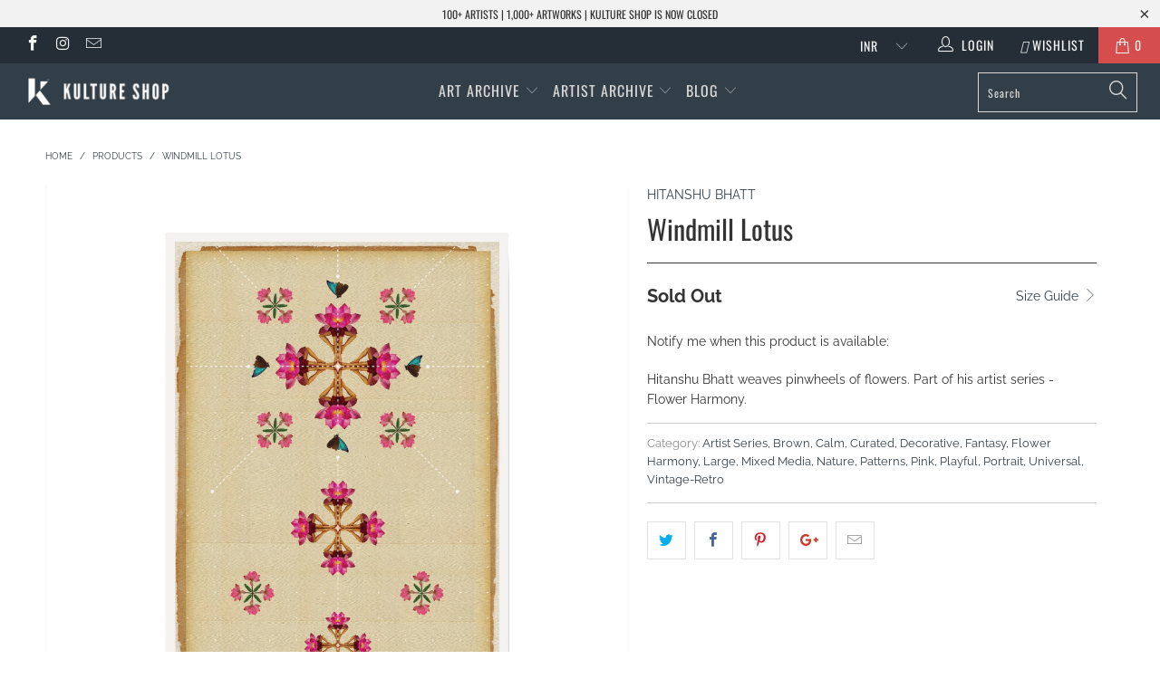

--- FILE ---
content_type: text/html; charset=utf-8
request_url: https://www.kultureshop.in/products/windmill-lotus-art-print
body_size: 28182
content:


 <!DOCTYPE html>
<!--[if lt IE 7 ]><html class="ie ie6" lang="en"> <![endif]-->
<!--[if IE 7 ]><html class="ie ie7" lang="en"> <![endif]-->
<!--[if IE 8 ]><html class="ie ie8" lang="en"> <![endif]-->
<!--[if IE 9 ]><html class="ie ie9" lang="en"> <![endif]-->
<!--[if (gte IE 10)|!(IE)]><!--><html lang="en"> <!--<![endif]--> <head> <meta name="p:domain_verify" content="69291b2f6c291faa8512a1b26440648d"/> <meta charset="utf-8"> <meta http-equiv="cleartype" content="on"> <meta name="robots" content="index,follow"> <!-- Custom Fonts --> <link href="//fonts.googleapis.com/css?family=.|Oswald:light,normal,bold|Oswald:light,normal,bold|Oswald:light,normal,bold|Oswald:light,normal,bold|Raleway:light,normal,bold|Raleway:light,normal,bold" rel="stylesheet" type="text/css" /> <!-- Stylesheets for Turbo 4.0.3 --> <link href="//www.kultureshop.in/cdn/shop/t/37/assets/styles.scss.css?v=14568884330781976211757567541" rel="stylesheet" type="text/css" media="all" /> <script>
      /*! lazysizes - v3.0.0 */
      !function(a,b){var c=b(a,a.document);a.lazySizes=c,"object"==typeof module&&module.exports&&(module.exports=c)}(window,function(a,b){"use strict";if(b.getElementsByClassName){var c,d=b.documentElement,e=a.Date,f=a.HTMLPictureElement,g="addEventListener",h="getAttribute",i=a[g],j=a.setTimeout,k=a.requestAnimationFrame||j,l=a.requestIdleCallback,m=/^picture$/i,n=["load","error","lazyincluded","_lazyloaded"],o={},p=Array.prototype.forEach,q=function(a,b){return o[b]||(o[b]=new RegExp("(\\s|^)"+b+"(\\s|$)")),o[b].test(a[h]("class")||"")&&o[b]},r=function(a,b){q(a,b)||a.setAttribute("class",(a[h]("class")||"").trim()+" "+b)},s=function(a,b){var c;(c=q(a,b))&&a.setAttribute("class",(a[h]("class")||"").replace(c," "))},t=function(a,b,c){var d=c?g:"removeEventListener";c&&t(a,b),n.forEach(function(c){a[d](c,b)})},u=function(a,c,d,e,f){var g=b.createEvent("CustomEvent");return g.initCustomEvent(c,!e,!f,d||{}),a.dispatchEvent(g),g},v=function(b,d){var e;!f&&(e=a.picturefill||c.pf)?e({reevaluate:!0,elements:[b]}):d&&d.src&&(b.src=d.src)},w=function(a,b){return(getComputedStyle(a,null)||{})[b]},x=function(a,b,d){for(d=d||a.offsetWidth;d<c.minSize&&b&&!a._lazysizesWidth;)d=b.offsetWidth,b=b.parentNode;return d},y=function(){var a,c,d=[],e=[],f=d,g=function(){var b=f;for(f=d.length?e:d,a=!0,c=!1;b.length;)b.shift()();a=!1},h=function(d,e){a&&!e?d.apply(this,arguments):(f.push(d),c||(c=!0,(b.hidden?j:k)(g)))};return h._lsFlush=g,h}(),z=function(a,b){return b?function(){y(a)}:function(){var b=this,c=arguments;y(function(){a.apply(b,c)})}},A=function(a){var b,c=0,d=125,f=666,g=f,h=function(){b=!1,c=e.now(),a()},i=l?function(){l(h,{timeout:g}),g!==f&&(g=f)}:z(function(){j(h)},!0);return function(a){var f;(a=a===!0)&&(g=44),b||(b=!0,f=d-(e.now()-c),0>f&&(f=0),a||9>f&&l?i():j(i,f))}},B=function(a){var b,c,d=99,f=function(){b=null,a()},g=function(){var a=e.now()-c;d>a?j(g,d-a):(l||f)(f)};return function(){c=e.now(),b||(b=j(g,d))}},C=function(){var f,k,l,n,o,x,C,E,F,G,H,I,J,K,L,M=/^img$/i,N=/^iframe$/i,O="onscroll"in a&&!/glebot/.test(navigator.userAgent),P=0,Q=0,R=0,S=-1,T=function(a){R--,a&&a.target&&t(a.target,T),(!a||0>R||!a.target)&&(R=0)},U=function(a,c){var e,f=a,g="hidden"==w(b.body,"visibility")||"hidden"!=w(a,"visibility");for(F-=c,I+=c,G-=c,H+=c;g&&(f=f.offsetParent)&&f!=b.body&&f!=d;)g=(w(f,"opacity")||1)>0,g&&"visible"!=w(f,"overflow")&&(e=f.getBoundingClientRect(),g=H>e.left&&G<e.right&&I>e.top-1&&F<e.bottom+1);return g},V=function(){var a,e,g,i,j,m,n,p,q;if((o=c.loadMode)&&8>R&&(a=f.length)){e=0,S++,null==K&&("expand"in c||(c.expand=d.clientHeight>500&&d.clientWidth>500?500:370),J=c.expand,K=J*c.expFactor),K>Q&&1>R&&S>2&&o>2&&!b.hidden?(Q=K,S=0):Q=o>1&&S>1&&6>R?J:P;for(;a>e;e++)if(f[e]&&!f[e]._lazyRace)if(O)if((p=f[e][h]("data-expand"))&&(m=1*p)||(m=Q),q!==m&&(C=innerWidth+m*L,E=innerHeight+m,n=-1*m,q=m),g=f[e].getBoundingClientRect(),(I=g.bottom)>=n&&(F=g.top)<=E&&(H=g.right)>=n*L&&(G=g.left)<=C&&(I||H||G||F)&&(l&&3>R&&!p&&(3>o||4>S)||U(f[e],m))){if(ba(f[e]),j=!0,R>9)break}else!j&&l&&!i&&4>R&&4>S&&o>2&&(k[0]||c.preloadAfterLoad)&&(k[0]||!p&&(I||H||G||F||"auto"!=f[e][h](c.sizesAttr)))&&(i=k[0]||f[e]);else ba(f[e]);i&&!j&&ba(i)}},W=A(V),X=function(a){r(a.target,c.loadedClass),s(a.target,c.loadingClass),t(a.target,Z)},Y=z(X),Z=function(a){Y({target:a.target})},$=function(a,b){try{a.contentWindow.location.replace(b)}catch(c){a.src=b}},_=function(a){var b,d,e=a[h](c.srcsetAttr);(b=c.customMedia[a[h]("data-media")||a[h]("media")])&&a.setAttribute("media",b),e&&a.setAttribute("srcset",e),b&&(d=a.parentNode,d.insertBefore(a.cloneNode(),a),d.removeChild(a))},aa=z(function(a,b,d,e,f){var g,i,k,l,o,q;(o=u(a,"lazybeforeunveil",b)).defaultPrevented||(e&&(d?r(a,c.autosizesClass):a.setAttribute("sizes",e)),i=a[h](c.srcsetAttr),g=a[h](c.srcAttr),f&&(k=a.parentNode,l=k&&m.test(k.nodeName||"")),q=b.firesLoad||"src"in a&&(i||g||l),o={target:a},q&&(t(a,T,!0),clearTimeout(n),n=j(T,2500),r(a,c.loadingClass),t(a,Z,!0)),l&&p.call(k.getElementsByTagName("source"),_),i?a.setAttribute("srcset",i):g&&!l&&(N.test(a.nodeName)?$(a,g):a.src=g),(i||l)&&v(a,{src:g})),a._lazyRace&&delete a._lazyRace,s(a,c.lazyClass),y(function(){(!q||a.complete&&a.naturalWidth>1)&&(q?T(o):R--,X(o))},!0)}),ba=function(a){var b,d=M.test(a.nodeName),e=d&&(a[h](c.sizesAttr)||a[h]("sizes")),f="auto"==e;(!f&&l||!d||!a.src&&!a.srcset||a.complete||q(a,c.errorClass))&&(b=u(a,"lazyunveilread").detail,f&&D.updateElem(a,!0,a.offsetWidth),a._lazyRace=!0,R++,aa(a,b,f,e,d))},ca=function(){if(!l){if(e.now()-x<999)return void j(ca,999);var a=B(function(){c.loadMode=3,W()});l=!0,c.loadMode=3,W(),i("scroll",function(){3==c.loadMode&&(c.loadMode=2),a()},!0)}};return{_:function(){x=e.now(),f=b.getElementsByClassName(c.lazyClass),k=b.getElementsByClassName(c.lazyClass+" "+c.preloadClass),L=c.hFac,i("scroll",W,!0),i("resize",W,!0),a.MutationObserver?new MutationObserver(W).observe(d,{childList:!0,subtree:!0,attributes:!0}):(d[g]("DOMNodeInserted",W,!0),d[g]("DOMAttrModified",W,!0),setInterval(W,999)),i("hashchange",W,!0),["focus","mouseover","click","load","transitionend","animationend","webkitAnimationEnd"].forEach(function(a){b[g](a,W,!0)}),/d$|^c/.test(b.readyState)?ca():(i("load",ca),b[g]("DOMContentLoaded",W),j(ca,2e4)),f.length?(V(),y._lsFlush()):W()},checkElems:W,unveil:ba}}(),D=function(){var a,d=z(function(a,b,c,d){var e,f,g;if(a._lazysizesWidth=d,d+="px",a.setAttribute("sizes",d),m.test(b.nodeName||""))for(e=b.getElementsByTagName("source"),f=0,g=e.length;g>f;f++)e[f].setAttribute("sizes",d);c.detail.dataAttr||v(a,c.detail)}),e=function(a,b,c){var e,f=a.parentNode;f&&(c=x(a,f,c),e=u(a,"lazybeforesizes",{width:c,dataAttr:!!b}),e.defaultPrevented||(c=e.detail.width,c&&c!==a._lazysizesWidth&&d(a,f,e,c)))},f=function(){var b,c=a.length;if(c)for(b=0;c>b;b++)e(a[b])},g=B(f);return{_:function(){a=b.getElementsByClassName(c.autosizesClass),i("resize",g)},checkElems:g,updateElem:e}}(),E=function(){E.i||(E.i=!0,D._(),C._())};return function(){var b,d={lazyClass:"lazyload",loadedClass:"lazyloaded",loadingClass:"lazyloading",preloadClass:"lazypreload",errorClass:"lazyerror",autosizesClass:"lazyautosizes",srcAttr:"data-src",srcsetAttr:"data-srcset",sizesAttr:"data-sizes",minSize:40,customMedia:{},init:!0,expFactor:1.5,hFac:.8,loadMode:2};c=a.lazySizesConfig||a.lazysizesConfig||{};for(b in d)b in c||(c[b]=d[b]);a.lazySizesConfig=c,j(function(){c.init&&E()})}(),{cfg:c,autoSizer:D,loader:C,init:E,uP:v,aC:r,rC:s,hC:q,fire:u,gW:x,rAF:y}}});</script> <title>Windmill Lotus - Kulture Shop</title> <meta name="description" content="Hitanshu Bhatt weaves pinwheels of flowers. Part of his artist series - Flower Harmony." />
    

    

<meta name="author" content="Kulture Shop">
<meta property="og:url" content="https://www.kultureshop.in/products/windmill-lotus-art-print">
<meta property="og:site_name" content="Kulture Shop"> <meta property="og:type" content="product"> <meta property="og:title" content="Windmill Lotus"> <meta property="og:image" content="https://www.kultureshop.in/cdn/shop/products/windmill-lotus-unframed_600x.jpg?v=1575397859"> <meta property="og:image:secure_url" content="https://www.kultureshop.in/cdn/shop/products/windmill-lotus-unframed_600x.jpg?v=1575397859"> <meta property="og:image" content="https://www.kultureshop.in/cdn/shop/products/windmill-lotus-frame-unmounted-black_600x.jpg?v=1575397859"> <meta property="og:image:secure_url" content="https://www.kultureshop.in/cdn/shop/products/windmill-lotus-frame-unmounted-black_600x.jpg?v=1575397859"> <meta property="og:image" content="https://www.kultureshop.in/cdn/shop/products/windmill-lotus-frame-unmounted-pine_600x.jpg?v=1575397859"> <meta property="og:image:secure_url" content="https://www.kultureshop.in/cdn/shop/products/windmill-lotus-frame-unmounted-pine_600x.jpg?v=1575397859"> <meta property="og:price:amount" content="900.00"> <meta property="og:price:currency" content="INR"> <meta property="og:description" content="Hitanshu Bhatt weaves pinwheels of flowers. Part of his artist series - Flower Harmony.">




<meta name="twitter:card" content="summary"> <meta name="twitter:title" content="Windmill Lotus"> <meta name="twitter:description" content="Hitanshu Bhatt weaves pinwheels of flowers. Part of his artist series - Flower Harmony."> <meta name="twitter:image" content="https://www.kultureshop.in/cdn/shop/products/windmill-lotus-unframed_240x.jpg?v=1575397859"> <meta name="twitter:image:width" content="240"> <meta name="twitter:image:height" content="240"> <!-- Mobile Specific Metas --> <meta name="HandheldFriendly" content="True"> <meta name="MobileOptimized" content="320"> <meta name="viewport" content="width=device-width,initial-scale=1"> <meta name="theme-color" content="#ffffff"> <link rel="shortcut icon" type="image/x-icon" href="//www.kultureshop.in/cdn/shop/files/K-Logo-Favicon-32-x-32_32x32.png?v=1614297193"> <link rel="canonical" href="https://www.kultureshop.in/products/windmill-lotus-art-print" /> <script>window.performance && window.performance.mark && window.performance.mark('shopify.content_for_header.start');</script><meta name="facebook-domain-verification" content="jsv8bhkbgwizquowkeae88uf5mbtgu">
<meta id="shopify-digital-wallet" name="shopify-digital-wallet" content="/12099321914/digital_wallets/dialog">
<meta id="in-context-paypal-metadata" data-shop-id="12099321914" data-venmo-supported="false" data-environment="production" data-locale="en_US" data-paypal-v4="true" data-currency="INR">
<link rel="alternate" type="application/json+oembed" href="https://www.kultureshop.in/products/windmill-lotus-art-print.oembed">
<script async="async" src="/checkouts/internal/preloads.js?locale=en-IN"></script>
<script id="shopify-features" type="application/json">{"accessToken":"22842b76d9f470a58b1e9d64e44f7de4","betas":["rich-media-storefront-analytics"],"domain":"www.kultureshop.in","predictiveSearch":true,"shopId":12099321914,"locale":"en"}</script>
<script>var Shopify = Shopify || {};
Shopify.shop = "kulturecatalog.myshopify.com";
Shopify.locale = "en";
Shopify.currency = {"active":"INR","rate":"1.0"};
Shopify.country = "IN";
Shopify.theme = {"name":"Before CB 29Sep23","id":122522796090,"schema_name":"Turbo","schema_version":"4.0.3","theme_store_id":null,"role":"main"};
Shopify.theme.handle = "null";
Shopify.theme.style = {"id":null,"handle":null};
Shopify.cdnHost = "www.kultureshop.in/cdn";
Shopify.routes = Shopify.routes || {};
Shopify.routes.root = "/";</script>
<script type="module">!function(o){(o.Shopify=o.Shopify||{}).modules=!0}(window);</script>
<script>!function(o){function n(){var o=[];function n(){o.push(Array.prototype.slice.apply(arguments))}return n.q=o,n}var t=o.Shopify=o.Shopify||{};t.loadFeatures=n(),t.autoloadFeatures=n()}(window);</script>
<script id="shop-js-analytics" type="application/json">{"pageType":"product"}</script>
<script defer="defer" async type="module" src="//www.kultureshop.in/cdn/shopifycloud/shop-js/modules/v2/client.init-shop-cart-sync_D0dqhulL.en.esm.js"></script>
<script defer="defer" async type="module" src="//www.kultureshop.in/cdn/shopifycloud/shop-js/modules/v2/chunk.common_CpVO7qML.esm.js"></script>
<script type="module">
  await import("//www.kultureshop.in/cdn/shopifycloud/shop-js/modules/v2/client.init-shop-cart-sync_D0dqhulL.en.esm.js");
await import("//www.kultureshop.in/cdn/shopifycloud/shop-js/modules/v2/chunk.common_CpVO7qML.esm.js");

  window.Shopify.SignInWithShop?.initShopCartSync?.({"fedCMEnabled":true,"windoidEnabled":true});

</script>
<script>(function() {
  var isLoaded = false;
  function asyncLoad() {
    if (isLoaded) return;
    isLoaded = true;
    var urls = ["https:\/\/cdn.nfcube.com\/instafeed-609dfc2ca03056754f89625ff928bfe8.js?shop=kulturecatalog.myshopify.com"];
    for (var i = 0; i <urls.length; i++) {
      var s = document.createElement('script');
      s.type = 'text/javascript';
      s.async = true;
      s.src = urls[i];
      var x = document.getElementsByTagName('script')[0];
      x.parentNode.insertBefore(s, x);
    }
  };
  if(window.attachEvent) {
    window.attachEvent('onload', asyncLoad);
  } else {
    window.addEventListener('load', asyncLoad, false);
  }
})();</script>
<script id="__st">var __st={"a":12099321914,"offset":19800,"reqid":"9d9d3d63-df06-4df4-8015-9a485a906663-1764820519","pageurl":"www.kultureshop.in\/products\/windmill-lotus-art-print","u":"6feec3793fc5","p":"product","rtyp":"product","rid":2394216202298};</script>
<script>window.ShopifyPaypalV4VisibilityTracking = true;</script>
<script id="captcha-bootstrap">!function(){'use strict';const t='contact',e='account',n='new_comment',o=[[t,t],['blogs',n],['comments',n],[t,'customer']],c=[[e,'customer_login'],[e,'guest_login'],[e,'recover_customer_password'],[e,'create_customer']],r=t=>t.map((([t,e])=>`form[action*='/${t}']:not([data-nocaptcha='true']) input[name='form_type'][value='${e}']`)).join(','),a=t=>()=>t?[...document.querySelectorAll(t)].map((t=>t.form)):[];function s(){const t=[...o],e=r(t);return a(e)}const i='password',u='form_key',d=['recaptcha-v3-token','g-recaptcha-response','h-captcha-response',i],f=()=>{try{return window.sessionStorage}catch{return}},m='__shopify_v',_=t=>t.elements[u];function p(t,e,n=!1){try{const o=window.sessionStorage,c=JSON.parse(o.getItem(e)),{data:r}=function(t){const{data:e,action:n}=t;return t[m]||n?{data:e,action:n}:{data:t,action:n}}(c);for(const[e,n]of Object.entries(r))t.elements[e]&&(t.elements[e].value=n);n&&o.removeItem(e)}catch(o){console.error('form repopulation failed',{error:o})}}const l='form_type',E='cptcha';function T(t){t.dataset[E]=!0}const w=window,h=w.document,L='Shopify',v='ce_forms',y='captcha';let A=!1;((t,e)=>{const n=(g='f06e6c50-85a8-45c8-87d0-21a2b65856fe',I='https://cdn.shopify.com/shopifycloud/storefront-forms-hcaptcha/ce_storefront_forms_captcha_hcaptcha.v1.5.2.iife.js',D={infoText:'Protected by hCaptcha',privacyText:'Privacy',termsText:'Terms'},(t,e,n)=>{const o=w[L][v],c=o.bindForm;if(c)return c(t,g,e,D).then(n);var r;o.q.push([[t,g,e,D],n]),r=I,A||(h.body.append(Object.assign(h.createElement('script'),{id:'captcha-provider',async:!0,src:r})),A=!0)});var g,I,D;w[L]=w[L]||{},w[L][v]=w[L][v]||{},w[L][v].q=[],w[L][y]=w[L][y]||{},w[L][y].protect=function(t,e){n(t,void 0,e),T(t)},Object.freeze(w[L][y]),function(t,e,n,w,h,L){const[v,y,A,g]=function(t,e,n){const i=e?o:[],u=t?c:[],d=[...i,...u],f=r(d),m=r(i),_=r(d.filter((([t,e])=>n.includes(e))));return[a(f),a(m),a(_),s()]}(w,h,L),I=t=>{const e=t.target;return e instanceof HTMLFormElement?e:e&&e.form},D=t=>v().includes(t);t.addEventListener('submit',(t=>{const e=I(t);if(!e)return;const n=D(e)&&!e.dataset.hcaptchaBound&&!e.dataset.recaptchaBound,o=_(e),c=g().includes(e)&&(!o||!o.value);(n||c)&&t.preventDefault(),c&&!n&&(function(t){try{if(!f())return;!function(t){const e=f();if(!e)return;const n=_(t);if(!n)return;const o=n.value;o&&e.removeItem(o)}(t);const e=Array.from(Array(32),(()=>Math.random().toString(36)[2])).join('');!function(t,e){_(t)||t.append(Object.assign(document.createElement('input'),{type:'hidden',name:u})),t.elements[u].value=e}(t,e),function(t,e){const n=f();if(!n)return;const o=[...t.querySelectorAll(`input[type='${i}']`)].map((({name:t})=>t)),c=[...d,...o],r={};for(const[a,s]of new FormData(t).entries())c.includes(a)||(r[a]=s);n.setItem(e,JSON.stringify({[m]:1,action:t.action,data:r}))}(t,e)}catch(e){console.error('failed to persist form',e)}}(e),e.submit())}));const S=(t,e)=>{t&&!t.dataset[E]&&(n(t,e.some((e=>e===t))),T(t))};for(const o of['focusin','change'])t.addEventListener(o,(t=>{const e=I(t);D(e)&&S(e,y())}));const B=e.get('form_key'),M=e.get(l),P=B&&M;t.addEventListener('DOMContentLoaded',(()=>{const t=y();if(P)for(const e of t)e.elements[l].value===M&&p(e,B);[...new Set([...A(),...v().filter((t=>'true'===t.dataset.shopifyCaptcha))])].forEach((e=>S(e,t)))}))}(h,new URLSearchParams(w.location.search),n,t,e,['guest_login'])})(!0,!0)}();</script>
<script integrity="sha256-52AcMU7V7pcBOXWImdc/TAGTFKeNjmkeM1Pvks/DTgc=" data-source-attribution="shopify.loadfeatures" defer="defer" src="//www.kultureshop.in/cdn/shopifycloud/storefront/assets/storefront/load_feature-81c60534.js" crossorigin="anonymous"></script>
<script data-source-attribution="shopify.dynamic_checkout.dynamic.init">var Shopify=Shopify||{};Shopify.PaymentButton=Shopify.PaymentButton||{isStorefrontPortableWallets:!0,init:function(){window.Shopify.PaymentButton.init=function(){};var t=document.createElement("script");t.src="https://www.kultureshop.in/cdn/shopifycloud/portable-wallets/latest/portable-wallets.en.js",t.type="module",document.head.appendChild(t)}};
</script>
<script data-source-attribution="shopify.dynamic_checkout.buyer_consent">
  function portableWalletsHideBuyerConsent(e){var t=document.getElementById("shopify-buyer-consent"),n=document.getElementById("shopify-subscription-policy-button");t&&n&&(t.classList.add("hidden"),t.setAttribute("aria-hidden","true"),n.removeEventListener("click",e))}function portableWalletsShowBuyerConsent(e){var t=document.getElementById("shopify-buyer-consent"),n=document.getElementById("shopify-subscription-policy-button");t&&n&&(t.classList.remove("hidden"),t.removeAttribute("aria-hidden"),n.addEventListener("click",e))}window.Shopify?.PaymentButton&&(window.Shopify.PaymentButton.hideBuyerConsent=portableWalletsHideBuyerConsent,window.Shopify.PaymentButton.showBuyerConsent=portableWalletsShowBuyerConsent);
</script>
<script data-source-attribution="shopify.dynamic_checkout.cart.bootstrap">document.addEventListener("DOMContentLoaded",(function(){function t(){return document.querySelector("shopify-accelerated-checkout-cart, shopify-accelerated-checkout")}if(t())Shopify.PaymentButton.init();else{new MutationObserver((function(e,n){t()&&(Shopify.PaymentButton.init(),n.disconnect())})).observe(document.body,{childList:!0,subtree:!0})}}));
</script>

<script>window.performance && window.performance.mark && window.performance.mark('shopify.content_for_header.end');</script> <!-- "snippets/shogun-head.liquid" was not rendered, the associated app was uninstalled --> <meta name="facebook-domain-verification" content="oa5gce5x36l75fldvewsuhwz2sje1m" />
    
<link href="https://monorail-edge.shopifysvc.com" rel="dns-prefetch">
<script>(function(){if ("sendBeacon" in navigator && "performance" in window) {try {var session_token_from_headers = performance.getEntriesByType('navigation')[0].serverTiming.find(x => x.name == '_s').description;} catch {var session_token_from_headers = undefined;}var session_cookie_matches = document.cookie.match(/_shopify_s=([^;]*)/);var session_token_from_cookie = session_cookie_matches && session_cookie_matches.length === 2 ? session_cookie_matches[1] : "";var session_token = session_token_from_headers || session_token_from_cookie || "";function handle_abandonment_event(e) {var entries = performance.getEntries().filter(function(entry) {return /monorail-edge.shopifysvc.com/.test(entry.name);});if (!window.abandonment_tracked && entries.length === 0) {window.abandonment_tracked = true;var currentMs = Date.now();var navigation_start = performance.timing.navigationStart;var payload = {shop_id: 12099321914,url: window.location.href,navigation_start,duration: currentMs - navigation_start,session_token,page_type: "product"};window.navigator.sendBeacon("https://monorail-edge.shopifysvc.com/v1/produce", JSON.stringify({schema_id: "online_store_buyer_site_abandonment/1.1",payload: payload,metadata: {event_created_at_ms: currentMs,event_sent_at_ms: currentMs}}));}}window.addEventListener('pagehide', handle_abandonment_event);}}());</script>
<script id="web-pixels-manager-setup">(function e(e,d,r,n,o){if(void 0===o&&(o={}),!Boolean(null===(a=null===(i=window.Shopify)||void 0===i?void 0:i.analytics)||void 0===a?void 0:a.replayQueue)){var i,a;window.Shopify=window.Shopify||{};var t=window.Shopify;t.analytics=t.analytics||{};var s=t.analytics;s.replayQueue=[],s.publish=function(e,d,r){return s.replayQueue.push([e,d,r]),!0};try{self.performance.mark("wpm:start")}catch(e){}var l=function(){var e={modern:/Edge?\/(1{2}[4-9]|1[2-9]\d|[2-9]\d{2}|\d{4,})\.\d+(\.\d+|)|Firefox\/(1{2}[4-9]|1[2-9]\d|[2-9]\d{2}|\d{4,})\.\d+(\.\d+|)|Chrom(ium|e)\/(9{2}|\d{3,})\.\d+(\.\d+|)|(Maci|X1{2}).+ Version\/(15\.\d+|(1[6-9]|[2-9]\d|\d{3,})\.\d+)([,.]\d+|)( \(\w+\)|)( Mobile\/\w+|) Safari\/|Chrome.+OPR\/(9{2}|\d{3,})\.\d+\.\d+|(CPU[ +]OS|iPhone[ +]OS|CPU[ +]iPhone|CPU IPhone OS|CPU iPad OS)[ +]+(15[._]\d+|(1[6-9]|[2-9]\d|\d{3,})[._]\d+)([._]\d+|)|Android:?[ /-](13[3-9]|1[4-9]\d|[2-9]\d{2}|\d{4,})(\.\d+|)(\.\d+|)|Android.+Firefox\/(13[5-9]|1[4-9]\d|[2-9]\d{2}|\d{4,})\.\d+(\.\d+|)|Android.+Chrom(ium|e)\/(13[3-9]|1[4-9]\d|[2-9]\d{2}|\d{4,})\.\d+(\.\d+|)|SamsungBrowser\/([2-9]\d|\d{3,})\.\d+/,legacy:/Edge?\/(1[6-9]|[2-9]\d|\d{3,})\.\d+(\.\d+|)|Firefox\/(5[4-9]|[6-9]\d|\d{3,})\.\d+(\.\d+|)|Chrom(ium|e)\/(5[1-9]|[6-9]\d|\d{3,})\.\d+(\.\d+|)([\d.]+$|.*Safari\/(?![\d.]+ Edge\/[\d.]+$))|(Maci|X1{2}).+ Version\/(10\.\d+|(1[1-9]|[2-9]\d|\d{3,})\.\d+)([,.]\d+|)( \(\w+\)|)( Mobile\/\w+|) Safari\/|Chrome.+OPR\/(3[89]|[4-9]\d|\d{3,})\.\d+\.\d+|(CPU[ +]OS|iPhone[ +]OS|CPU[ +]iPhone|CPU IPhone OS|CPU iPad OS)[ +]+(10[._]\d+|(1[1-9]|[2-9]\d|\d{3,})[._]\d+)([._]\d+|)|Android:?[ /-](13[3-9]|1[4-9]\d|[2-9]\d{2}|\d{4,})(\.\d+|)(\.\d+|)|Mobile Safari.+OPR\/([89]\d|\d{3,})\.\d+\.\d+|Android.+Firefox\/(13[5-9]|1[4-9]\d|[2-9]\d{2}|\d{4,})\.\d+(\.\d+|)|Android.+Chrom(ium|e)\/(13[3-9]|1[4-9]\d|[2-9]\d{2}|\d{4,})\.\d+(\.\d+|)|Android.+(UC? ?Browser|UCWEB|U3)[ /]?(15\.([5-9]|\d{2,})|(1[6-9]|[2-9]\d|\d{3,})\.\d+)\.\d+|SamsungBrowser\/(5\.\d+|([6-9]|\d{2,})\.\d+)|Android.+MQ{2}Browser\/(14(\.(9|\d{2,})|)|(1[5-9]|[2-9]\d|\d{3,})(\.\d+|))(\.\d+|)|K[Aa][Ii]OS\/(3\.\d+|([4-9]|\d{2,})\.\d+)(\.\d+|)/},d=e.modern,r=e.legacy,n=navigator.userAgent;return n.match(d)?"modern":n.match(r)?"legacy":"unknown"}(),u="modern"===l?"modern":"legacy",c=(null!=n?n:{modern:"",legacy:""})[u],f=function(e){return[e.baseUrl,"/wpm","/b",e.hashVersion,"modern"===e.buildTarget?"m":"l",".js"].join("")}({baseUrl:d,hashVersion:r,buildTarget:u}),m=function(e){var d=e.version,r=e.bundleTarget,n=e.surface,o=e.pageUrl,i=e.monorailEndpoint;return{emit:function(e){var a=e.status,t=e.errorMsg,s=(new Date).getTime(),l=JSON.stringify({metadata:{event_sent_at_ms:s},events:[{schema_id:"web_pixels_manager_load/3.1",payload:{version:d,bundle_target:r,page_url:o,status:a,surface:n,error_msg:t},metadata:{event_created_at_ms:s}}]});if(!i)return console&&console.warn&&console.warn("[Web Pixels Manager] No Monorail endpoint provided, skipping logging."),!1;try{return self.navigator.sendBeacon.bind(self.navigator)(i,l)}catch(e){}var u=new XMLHttpRequest;try{return u.open("POST",i,!0),u.setRequestHeader("Content-Type","text/plain"),u.send(l),!0}catch(e){return console&&console.warn&&console.warn("[Web Pixels Manager] Got an unhandled error while logging to Monorail."),!1}}}}({version:r,bundleTarget:l,surface:e.surface,pageUrl:self.location.href,monorailEndpoint:e.monorailEndpoint});try{o.browserTarget=l,function(e){var d=e.src,r=e.async,n=void 0===r||r,o=e.onload,i=e.onerror,a=e.sri,t=e.scriptDataAttributes,s=void 0===t?{}:t,l=document.createElement("script"),u=document.querySelector("head"),c=document.querySelector("body");if(l.async=n,l.src=d,a&&(l.integrity=a,l.crossOrigin="anonymous"),s)for(var f in s)if(Object.prototype.hasOwnProperty.call(s,f))try{l.dataset[f]=s[f]}catch(e){}if(o&&l.addEventListener("load",o),i&&l.addEventListener("error",i),u)u.appendChild(l);else{if(!c)throw new Error("Did not find a head or body element to append the script");c.appendChild(l)}}({src:f,async:!0,onload:function(){if(!function(){var e,d;return Boolean(null===(d=null===(e=window.Shopify)||void 0===e?void 0:e.analytics)||void 0===d?void 0:d.initialized)}()){var d=window.webPixelsManager.init(e)||void 0;if(d){var r=window.Shopify.analytics;r.replayQueue.forEach((function(e){var r=e[0],n=e[1],o=e[2];d.publishCustomEvent(r,n,o)})),r.replayQueue=[],r.publish=d.publishCustomEvent,r.visitor=d.visitor,r.initialized=!0}}},onerror:function(){return m.emit({status:"failed",errorMsg:"".concat(f," has failed to load")})},sri:function(e){var d=/^sha384-[A-Za-z0-9+/=]+$/;return"string"==typeof e&&d.test(e)}(c)?c:"",scriptDataAttributes:o}),m.emit({status:"loading"})}catch(e){m.emit({status:"failed",errorMsg:(null==e?void 0:e.message)||"Unknown error"})}}})({shopId: 12099321914,storefrontBaseUrl: "https://www.kultureshop.in",extensionsBaseUrl: "https://extensions.shopifycdn.com/cdn/shopifycloud/web-pixels-manager",monorailEndpoint: "https://monorail-edge.shopifysvc.com/unstable/produce_batch",surface: "storefront-renderer",enabledBetaFlags: ["2dca8a86"],webPixelsConfigList: [{"id":"257720378","configuration":"{\"config\":\"{\\\"pixel_id\\\":\\\"G-HQS33R8N7M\\\",\\\"gtag_events\\\":[{\\\"type\\\":\\\"purchase\\\",\\\"action_label\\\":\\\"G-HQS33R8N7M\\\"},{\\\"type\\\":\\\"page_view\\\",\\\"action_label\\\":\\\"G-HQS33R8N7M\\\"},{\\\"type\\\":\\\"view_item\\\",\\\"action_label\\\":\\\"G-HQS33R8N7M\\\"},{\\\"type\\\":\\\"search\\\",\\\"action_label\\\":\\\"G-HQS33R8N7M\\\"},{\\\"type\\\":\\\"add_to_cart\\\",\\\"action_label\\\":\\\"G-HQS33R8N7M\\\"},{\\\"type\\\":\\\"begin_checkout\\\",\\\"action_label\\\":\\\"G-HQS33R8N7M\\\"},{\\\"type\\\":\\\"add_payment_info\\\",\\\"action_label\\\":\\\"G-HQS33R8N7M\\\"}],\\\"enable_monitoring_mode\\\":false}\"}","eventPayloadVersion":"v1","runtimeContext":"OPEN","scriptVersion":"b2a88bafab3e21179ed38636efcd8a93","type":"APP","apiClientId":1780363,"privacyPurposes":[],"dataSharingAdjustments":{"protectedCustomerApprovalScopes":["read_customer_address","read_customer_email","read_customer_name","read_customer_personal_data","read_customer_phone"]}},{"id":"125861946","configuration":"{\"pixel_id\":\"1532756333617681\",\"pixel_type\":\"facebook_pixel\",\"metaapp_system_user_token\":\"-\"}","eventPayloadVersion":"v1","runtimeContext":"OPEN","scriptVersion":"ca16bc87fe92b6042fbaa3acc2fbdaa6","type":"APP","apiClientId":2329312,"privacyPurposes":["ANALYTICS","MARKETING","SALE_OF_DATA"],"dataSharingAdjustments":{"protectedCustomerApprovalScopes":["read_customer_address","read_customer_email","read_customer_name","read_customer_personal_data","read_customer_phone"]}},{"id":"44662842","eventPayloadVersion":"v1","runtimeContext":"LAX","scriptVersion":"1","type":"CUSTOM","privacyPurposes":["MARKETING"],"name":"Meta pixel (migrated)"},{"id":"shopify-app-pixel","configuration":"{}","eventPayloadVersion":"v1","runtimeContext":"STRICT","scriptVersion":"0450","apiClientId":"shopify-pixel","type":"APP","privacyPurposes":["ANALYTICS","MARKETING"]},{"id":"shopify-custom-pixel","eventPayloadVersion":"v1","runtimeContext":"LAX","scriptVersion":"0450","apiClientId":"shopify-pixel","type":"CUSTOM","privacyPurposes":["ANALYTICS","MARKETING"]}],isMerchantRequest: false,initData: {"shop":{"name":"Kulture Shop","paymentSettings":{"currencyCode":"INR"},"myshopifyDomain":"kulturecatalog.myshopify.com","countryCode":"IN","storefrontUrl":"https:\/\/www.kultureshop.in"},"customer":null,"cart":null,"checkout":null,"productVariants":[{"price":{"amount":900.0,"currencyCode":"INR"},"product":{"title":"Windmill Lotus","vendor":"HITANSHU BHATT","id":"2394216202298","untranslatedTitle":"Windmill Lotus","url":"\/products\/windmill-lotus-art-print","type":"Art Print"},"id":"23105805779002","image":{"src":"\/\/www.kultureshop.in\/cdn\/shop\/products\/windmill-lotus-unframed.jpg?v=1575397859"},"sku":"24070","title":"Art Print \/ A5 \/ No Frame","untranslatedTitle":"Art Print \/ A5 \/ No Frame"},{"price":{"amount":1550.0,"currencyCode":"INR"},"product":{"title":"Windmill Lotus","vendor":"HITANSHU BHATT","id":"2394216202298","untranslatedTitle":"Windmill Lotus","url":"\/products\/windmill-lotus-art-print","type":"Art Print"},"id":"23105805811770","image":{"src":"\/\/www.kultureshop.in\/cdn\/shop\/products\/windmill-lotus-frame-unmounted-black.jpg?v=1575397859"},"sku":"24074","title":"Art Print \/ A5 \/ Black","untranslatedTitle":"Art Print \/ A5 \/ Black"},{"price":{"amount":1550.0,"currencyCode":"INR"},"product":{"title":"Windmill Lotus","vendor":"HITANSHU BHATT","id":"2394216202298","untranslatedTitle":"Windmill Lotus","url":"\/products\/windmill-lotus-art-print","type":"Art Print"},"id":"23105805844538","image":{"src":"\/\/www.kultureshop.in\/cdn\/shop\/products\/windmill-lotus-frame-unmounted-pine.jpg?v=1575397859"},"sku":"24078","title":"Art Print \/ A5 \/ Pine","untranslatedTitle":"Art Print \/ A5 \/ Pine"},{"price":{"amount":1550.0,"currencyCode":"INR"},"product":{"title":"Windmill Lotus","vendor":"HITANSHU BHATT","id":"2394216202298","untranslatedTitle":"Windmill Lotus","url":"\/products\/windmill-lotus-art-print","type":"Art Print"},"id":"23105805877306","image":{"src":"\/\/www.kultureshop.in\/cdn\/shop\/products\/windmill-lotus-frame-unmounted-white.jpg?v=1575397859"},"sku":"24082","title":"Art Print \/ A5 \/ White","untranslatedTitle":"Art Print \/ A5 \/ White"},{"price":{"amount":2100.0,"currencyCode":"INR"},"product":{"title":"Windmill Lotus","vendor":"HITANSHU BHATT","id":"2394216202298","untranslatedTitle":"Windmill Lotus","url":"\/products\/windmill-lotus-art-print","type":"Art Print"},"id":"23293056090170","image":{"src":"\/\/www.kultureshop.in\/cdn\/shop\/products\/windmill-lotus-frame-mounted-black.jpg?v=1575397859"},"sku":"24086","title":"Art Print \/ A5 \/ Black Mounted","untranslatedTitle":"Art Print \/ A5 \/ Black Mounted"},{"price":{"amount":2100.0,"currencyCode":"INR"},"product":{"title":"Windmill Lotus","vendor":"HITANSHU BHATT","id":"2394216202298","untranslatedTitle":"Windmill Lotus","url":"\/products\/windmill-lotus-art-print","type":"Art Print"},"id":"23293056122938","image":{"src":"\/\/www.kultureshop.in\/cdn\/shop\/products\/windmill-lotus-frame-mounted-pine.jpg?v=1575397859"},"sku":"24090","title":"Art Print \/ A5 \/ Pine Mounted","untranslatedTitle":"Art Print \/ A5 \/ Pine Mounted"},{"price":{"amount":2100.0,"currencyCode":"INR"},"product":{"title":"Windmill Lotus","vendor":"HITANSHU BHATT","id":"2394216202298","untranslatedTitle":"Windmill Lotus","url":"\/products\/windmill-lotus-art-print","type":"Art Print"},"id":"23293056155706","image":{"src":"\/\/www.kultureshop.in\/cdn\/shop\/products\/windmill-lotus-frame-mounted-white.jpg?v=1575397859"},"sku":"24094","title":"Art Print \/ A5 \/ White Mounted","untranslatedTitle":"Art Print \/ A5 \/ White Mounted"},{"price":{"amount":1800.0,"currencyCode":"INR"},"product":{"title":"Windmill Lotus","vendor":"HITANSHU BHATT","id":"2394216202298","untranslatedTitle":"Windmill Lotus","url":"\/products\/windmill-lotus-art-print","type":"Art Print"},"id":"23105806008378","image":{"src":"\/\/www.kultureshop.in\/cdn\/shop\/products\/windmill-lotus-unframed.jpg?v=1575397859"},"sku":"24071","title":"Art Print \/ A4 \/ No Frame","untranslatedTitle":"Art Print \/ A4 \/ No Frame"},{"price":{"amount":3100.0,"currencyCode":"INR"},"product":{"title":"Windmill Lotus","vendor":"HITANSHU BHATT","id":"2394216202298","untranslatedTitle":"Windmill Lotus","url":"\/products\/windmill-lotus-art-print","type":"Art Print"},"id":"23105806041146","image":{"src":"\/\/www.kultureshop.in\/cdn\/shop\/products\/windmill-lotus-frame-unmounted-black.jpg?v=1575397859"},"sku":"24075","title":"Art Print \/ A4 \/ Black","untranslatedTitle":"Art Print \/ A4 \/ Black"},{"price":{"amount":3100.0,"currencyCode":"INR"},"product":{"title":"Windmill Lotus","vendor":"HITANSHU BHATT","id":"2394216202298","untranslatedTitle":"Windmill Lotus","url":"\/products\/windmill-lotus-art-print","type":"Art Print"},"id":"23105806073914","image":{"src":"\/\/www.kultureshop.in\/cdn\/shop\/products\/windmill-lotus-frame-unmounted-pine.jpg?v=1575397859"},"sku":"24079","title":"Art Print \/ A4 \/ Pine","untranslatedTitle":"Art Print \/ A4 \/ Pine"},{"price":{"amount":3100.0,"currencyCode":"INR"},"product":{"title":"Windmill Lotus","vendor":"HITANSHU BHATT","id":"2394216202298","untranslatedTitle":"Windmill Lotus","url":"\/products\/windmill-lotus-art-print","type":"Art Print"},"id":"23105806106682","image":{"src":"\/\/www.kultureshop.in\/cdn\/shop\/products\/windmill-lotus-frame-unmounted-white.jpg?v=1575397859"},"sku":"24083","title":"Art Print \/ A4 \/ White","untranslatedTitle":"Art Print \/ A4 \/ White"},{"price":{"amount":4200.0,"currencyCode":"INR"},"product":{"title":"Windmill Lotus","vendor":"HITANSHU BHATT","id":"2394216202298","untranslatedTitle":"Windmill Lotus","url":"\/products\/windmill-lotus-art-print","type":"Art Print"},"id":"23293056450618","image":{"src":"\/\/www.kultureshop.in\/cdn\/shop\/products\/windmill-lotus-frame-mounted-black.jpg?v=1575397859"},"sku":"24087","title":"Art Print \/ A4 \/ Black Mounted","untranslatedTitle":"Art Print \/ A4 \/ Black Mounted"},{"price":{"amount":4200.0,"currencyCode":"INR"},"product":{"title":"Windmill Lotus","vendor":"HITANSHU BHATT","id":"2394216202298","untranslatedTitle":"Windmill Lotus","url":"\/products\/windmill-lotus-art-print","type":"Art Print"},"id":"23293056483386","image":{"src":"\/\/www.kultureshop.in\/cdn\/shop\/products\/windmill-lotus-frame-mounted-pine.jpg?v=1575397859"},"sku":"24091","title":"Art Print \/ A4 \/ Pine Mounted","untranslatedTitle":"Art Print \/ A4 \/ Pine Mounted"},{"price":{"amount":4200.0,"currencyCode":"INR"},"product":{"title":"Windmill Lotus","vendor":"HITANSHU BHATT","id":"2394216202298","untranslatedTitle":"Windmill Lotus","url":"\/products\/windmill-lotus-art-print","type":"Art Print"},"id":"23293056516154","image":{"src":"\/\/www.kultureshop.in\/cdn\/shop\/products\/windmill-lotus-frame-mounted-white.jpg?v=1575397859"},"sku":"24095","title":"Art Print \/ A4 \/ White Mounted","untranslatedTitle":"Art Print \/ A4 \/ White Mounted"},{"price":{"amount":2700.0,"currencyCode":"INR"},"product":{"title":"Windmill Lotus","vendor":"HITANSHU BHATT","id":"2394216202298","untranslatedTitle":"Windmill Lotus","url":"\/products\/windmill-lotus-art-print","type":"Art Print"},"id":"23105806237754","image":{"src":"\/\/www.kultureshop.in\/cdn\/shop\/products\/windmill-lotus-unframed.jpg?v=1575397859"},"sku":"24072","title":"Art Print \/ A3 \/ No Frame","untranslatedTitle":"Art Print \/ A3 \/ No Frame"},{"price":{"amount":4700.0,"currencyCode":"INR"},"product":{"title":"Windmill Lotus","vendor":"HITANSHU BHATT","id":"2394216202298","untranslatedTitle":"Windmill Lotus","url":"\/products\/windmill-lotus-art-print","type":"Art Print"},"id":"23105806270522","image":{"src":"\/\/www.kultureshop.in\/cdn\/shop\/products\/windmill-lotus-frame-unmounted-black.jpg?v=1575397859"},"sku":"24076","title":"Art Print \/ A3 \/ Black","untranslatedTitle":"Art Print \/ A3 \/ Black"},{"price":{"amount":4700.0,"currencyCode":"INR"},"product":{"title":"Windmill Lotus","vendor":"HITANSHU BHATT","id":"2394216202298","untranslatedTitle":"Windmill Lotus","url":"\/products\/windmill-lotus-art-print","type":"Art Print"},"id":"23105806303290","image":{"src":"\/\/www.kultureshop.in\/cdn\/shop\/products\/windmill-lotus-frame-unmounted-pine.jpg?v=1575397859"},"sku":"24080","title":"Art Print \/ A3 \/ Pine","untranslatedTitle":"Art Print \/ A3 \/ Pine"},{"price":{"amount":4700.0,"currencyCode":"INR"},"product":{"title":"Windmill Lotus","vendor":"HITANSHU BHATT","id":"2394216202298","untranslatedTitle":"Windmill Lotus","url":"\/products\/windmill-lotus-art-print","type":"Art Print"},"id":"23105806336058","image":{"src":"\/\/www.kultureshop.in\/cdn\/shop\/products\/windmill-lotus-frame-unmounted-white.jpg?v=1575397859"},"sku":"24084","title":"Art Print \/ A3 \/ White","untranslatedTitle":"Art Print \/ A3 \/ White"},{"price":{"amount":6300.0,"currencyCode":"INR"},"product":{"title":"Windmill Lotus","vendor":"HITANSHU BHATT","id":"2394216202298","untranslatedTitle":"Windmill Lotus","url":"\/products\/windmill-lotus-art-print","type":"Art Print"},"id":"23293056974906","image":{"src":"\/\/www.kultureshop.in\/cdn\/shop\/products\/windmill-lotus-frame-mounted-black.jpg?v=1575397859"},"sku":"24088","title":"Art Print \/ A3 \/ Black Mounted","untranslatedTitle":"Art Print \/ A3 \/ Black Mounted"},{"price":{"amount":6300.0,"currencyCode":"INR"},"product":{"title":"Windmill Lotus","vendor":"HITANSHU BHATT","id":"2394216202298","untranslatedTitle":"Windmill Lotus","url":"\/products\/windmill-lotus-art-print","type":"Art Print"},"id":"23293057007674","image":{"src":"\/\/www.kultureshop.in\/cdn\/shop\/products\/windmill-lotus-frame-mounted-pine.jpg?v=1575397859"},"sku":"24092","title":"Art Print \/ A3 \/ Pine Mounted","untranslatedTitle":"Art Print \/ A3 \/ Pine Mounted"},{"price":{"amount":6300.0,"currencyCode":"INR"},"product":{"title":"Windmill Lotus","vendor":"HITANSHU BHATT","id":"2394216202298","untranslatedTitle":"Windmill Lotus","url":"\/products\/windmill-lotus-art-print","type":"Art Print"},"id":"23293057040442","image":{"src":"\/\/www.kultureshop.in\/cdn\/shop\/products\/windmill-lotus-frame-mounted-white.jpg?v=1575397859"},"sku":"24096","title":"Art Print \/ A3 \/ White Mounted","untranslatedTitle":"Art Print \/ A3 \/ White Mounted"},{"price":{"amount":3600.0,"currencyCode":"INR"},"product":{"title":"Windmill Lotus","vendor":"HITANSHU BHATT","id":"2394216202298","untranslatedTitle":"Windmill Lotus","url":"\/products\/windmill-lotus-art-print","type":"Art Print"},"id":"23105806467130","image":{"src":"\/\/www.kultureshop.in\/cdn\/shop\/products\/windmill-lotus-unframed.jpg?v=1575397859"},"sku":"24073","title":"Art Print \/ A2 \/ No Frame","untranslatedTitle":"Art Print \/ A2 \/ No Frame"},{"price":{"amount":6200.0,"currencyCode":"INR"},"product":{"title":"Windmill Lotus","vendor":"HITANSHU BHATT","id":"2394216202298","untranslatedTitle":"Windmill Lotus","url":"\/products\/windmill-lotus-art-print","type":"Art Print"},"id":"23105806499898","image":{"src":"\/\/www.kultureshop.in\/cdn\/shop\/products\/windmill-lotus-frame-unmounted-black.jpg?v=1575397859"},"sku":"24077","title":"Art Print \/ A2 \/ Black","untranslatedTitle":"Art Print \/ A2 \/ Black"},{"price":{"amount":6200.0,"currencyCode":"INR"},"product":{"title":"Windmill Lotus","vendor":"HITANSHU BHATT","id":"2394216202298","untranslatedTitle":"Windmill Lotus","url":"\/products\/windmill-lotus-art-print","type":"Art Print"},"id":"23105806532666","image":{"src":"\/\/www.kultureshop.in\/cdn\/shop\/products\/windmill-lotus-frame-unmounted-pine.jpg?v=1575397859"},"sku":"24081","title":"Art Print \/ A2 \/ Pine","untranslatedTitle":"Art Print \/ A2 \/ Pine"},{"price":{"amount":6200.0,"currencyCode":"INR"},"product":{"title":"Windmill Lotus","vendor":"HITANSHU BHATT","id":"2394216202298","untranslatedTitle":"Windmill Lotus","url":"\/products\/windmill-lotus-art-print","type":"Art Print"},"id":"23105806565434","image":{"src":"\/\/www.kultureshop.in\/cdn\/shop\/products\/windmill-lotus-frame-unmounted-white.jpg?v=1575397859"},"sku":"24085","title":"Art Print \/ A2 \/ White","untranslatedTitle":"Art Print \/ A2 \/ White"},{"price":{"amount":8400.0,"currencyCode":"INR"},"product":{"title":"Windmill Lotus","vendor":"HITANSHU BHATT","id":"2394216202298","untranslatedTitle":"Windmill Lotus","url":"\/products\/windmill-lotus-art-print","type":"Art Print"},"id":"23293057302586","image":{"src":"\/\/www.kultureshop.in\/cdn\/shop\/products\/windmill-lotus-frame-mounted-black.jpg?v=1575397859"},"sku":"24089","title":"Art Print \/ A2 \/ Black Mounted","untranslatedTitle":"Art Print \/ A2 \/ Black Mounted"},{"price":{"amount":8400.0,"currencyCode":"INR"},"product":{"title":"Windmill Lotus","vendor":"HITANSHU BHATT","id":"2394216202298","untranslatedTitle":"Windmill Lotus","url":"\/products\/windmill-lotus-art-print","type":"Art Print"},"id":"23293057335354","image":{"src":"\/\/www.kultureshop.in\/cdn\/shop\/products\/windmill-lotus-frame-mounted-pine.jpg?v=1575397859"},"sku":"24093","title":"Art Print \/ A2 \/ Pine Mounted","untranslatedTitle":"Art Print \/ A2 \/ Pine Mounted"},{"price":{"amount":8400.0,"currencyCode":"INR"},"product":{"title":"Windmill Lotus","vendor":"HITANSHU BHATT","id":"2394216202298","untranslatedTitle":"Windmill Lotus","url":"\/products\/windmill-lotus-art-print","type":"Art Print"},"id":"23293057368122","image":{"src":"\/\/www.kultureshop.in\/cdn\/shop\/products\/windmill-lotus-frame-mounted-white.jpg?v=1575397859"},"sku":"24097","title":"Art Print \/ A2 \/ White Mounted","untranslatedTitle":"Art Print \/ A2 \/ White Mounted"},{"price":{"amount":3000.0,"currencyCode":"INR"},"product":{"title":"Windmill Lotus","vendor":"HITANSHU BHATT","id":"2394216202298","untranslatedTitle":"Windmill Lotus","url":"\/products\/windmill-lotus-art-print","type":"Art Print"},"id":"39693420068922","image":{"src":"\/\/www.kultureshop.in\/cdn\/shop\/products\/windmill-lotus-unframed.jpg?v=1575397859"},"sku":"24070","title":"Giclée Print \/ A4 \/ No Frame","untranslatedTitle":"Giclée Print \/ A4 \/ No Frame"},{"price":{"amount":4200.0,"currencyCode":"INR"},"product":{"title":"Windmill Lotus","vendor":"HITANSHU BHATT","id":"2394216202298","untranslatedTitle":"Windmill Lotus","url":"\/products\/windmill-lotus-art-print","type":"Art Print"},"id":"39693420101690","image":{"src":"\/\/www.kultureshop.in\/cdn\/shop\/products\/windmill-lotus-unframed.jpg?v=1575397859"},"sku":"24070","title":"Giclée Print \/ A4 \/ Black","untranslatedTitle":"Giclée Print \/ A4 \/ Black"},{"price":{"amount":4200.0,"currencyCode":"INR"},"product":{"title":"Windmill Lotus","vendor":"HITANSHU BHATT","id":"2394216202298","untranslatedTitle":"Windmill Lotus","url":"\/products\/windmill-lotus-art-print","type":"Art Print"},"id":"39693420134458","image":{"src":"\/\/www.kultureshop.in\/cdn\/shop\/products\/windmill-lotus-unframed.jpg?v=1575397859"},"sku":"24070","title":"Giclée Print \/ A4 \/ Pine","untranslatedTitle":"Giclée Print \/ A4 \/ Pine"},{"price":{"amount":4200.0,"currencyCode":"INR"},"product":{"title":"Windmill Lotus","vendor":"HITANSHU BHATT","id":"2394216202298","untranslatedTitle":"Windmill Lotus","url":"\/products\/windmill-lotus-art-print","type":"Art Print"},"id":"39693420167226","image":{"src":"\/\/www.kultureshop.in\/cdn\/shop\/products\/windmill-lotus-unframed.jpg?v=1575397859"},"sku":"24070","title":"Giclée Print \/ A4 \/ White","untranslatedTitle":"Giclée Print \/ A4 \/ White"},{"price":{"amount":6200.0,"currencyCode":"INR"},"product":{"title":"Windmill Lotus","vendor":"HITANSHU BHATT","id":"2394216202298","untranslatedTitle":"Windmill Lotus","url":"\/products\/windmill-lotus-art-print","type":"Art Print"},"id":"39693420199994","image":{"src":"\/\/www.kultureshop.in\/cdn\/shop\/products\/windmill-lotus-unframed.jpg?v=1575397859"},"sku":"24070","title":"Giclée Print \/ A4 \/ Black Mounted","untranslatedTitle":"Giclée Print \/ A4 \/ Black Mounted"},{"price":{"amount":6200.0,"currencyCode":"INR"},"product":{"title":"Windmill Lotus","vendor":"HITANSHU BHATT","id":"2394216202298","untranslatedTitle":"Windmill Lotus","url":"\/products\/windmill-lotus-art-print","type":"Art Print"},"id":"39693420232762","image":{"src":"\/\/www.kultureshop.in\/cdn\/shop\/products\/windmill-lotus-unframed.jpg?v=1575397859"},"sku":"24070","title":"Giclée Print \/ A4 \/ Pine Mounted","untranslatedTitle":"Giclée Print \/ A4 \/ Pine Mounted"},{"price":{"amount":6200.0,"currencyCode":"INR"},"product":{"title":"Windmill Lotus","vendor":"HITANSHU BHATT","id":"2394216202298","untranslatedTitle":"Windmill Lotus","url":"\/products\/windmill-lotus-art-print","type":"Art Print"},"id":"39693420265530","image":{"src":"\/\/www.kultureshop.in\/cdn\/shop\/products\/windmill-lotus-unframed.jpg?v=1575397859"},"sku":"24070","title":"Giclée Print \/ A4 \/ White Mounted","untranslatedTitle":"Giclée Print \/ A4 \/ White Mounted"},{"price":{"amount":4500.0,"currencyCode":"INR"},"product":{"title":"Windmill Lotus","vendor":"HITANSHU BHATT","id":"2394216202298","untranslatedTitle":"Windmill Lotus","url":"\/products\/windmill-lotus-art-print","type":"Art Print"},"id":"39693420298298","image":{"src":"\/\/www.kultureshop.in\/cdn\/shop\/products\/windmill-lotus-unframed.jpg?v=1575397859"},"sku":"24070","title":"Giclée Print \/ A3 \/ No Frame","untranslatedTitle":"Giclée Print \/ A3 \/ No Frame"},{"price":{"amount":6300.0,"currencyCode":"INR"},"product":{"title":"Windmill Lotus","vendor":"HITANSHU BHATT","id":"2394216202298","untranslatedTitle":"Windmill Lotus","url":"\/products\/windmill-lotus-art-print","type":"Art Print"},"id":"39693420331066","image":{"src":"\/\/www.kultureshop.in\/cdn\/shop\/products\/windmill-lotus-unframed.jpg?v=1575397859"},"sku":"24070","title":"Giclée Print \/ A3 \/ Black","untranslatedTitle":"Giclée Print \/ A3 \/ Black"},{"price":{"amount":6300.0,"currencyCode":"INR"},"product":{"title":"Windmill Lotus","vendor":"HITANSHU BHATT","id":"2394216202298","untranslatedTitle":"Windmill Lotus","url":"\/products\/windmill-lotus-art-print","type":"Art Print"},"id":"39693420363834","image":{"src":"\/\/www.kultureshop.in\/cdn\/shop\/products\/windmill-lotus-unframed.jpg?v=1575397859"},"sku":"24070","title":"Giclée Print \/ A3 \/ Pine","untranslatedTitle":"Giclée Print \/ A3 \/ Pine"},{"price":{"amount":6300.0,"currencyCode":"INR"},"product":{"title":"Windmill Lotus","vendor":"HITANSHU BHATT","id":"2394216202298","untranslatedTitle":"Windmill Lotus","url":"\/products\/windmill-lotus-art-print","type":"Art Print"},"id":"39693420396602","image":{"src":"\/\/www.kultureshop.in\/cdn\/shop\/products\/windmill-lotus-unframed.jpg?v=1575397859"},"sku":"24070","title":"Giclée Print \/ A3 \/ White","untranslatedTitle":"Giclée Print \/ A3 \/ White"},{"price":{"amount":9300.0,"currencyCode":"INR"},"product":{"title":"Windmill Lotus","vendor":"HITANSHU BHATT","id":"2394216202298","untranslatedTitle":"Windmill Lotus","url":"\/products\/windmill-lotus-art-print","type":"Art Print"},"id":"39693420429370","image":{"src":"\/\/www.kultureshop.in\/cdn\/shop\/products\/windmill-lotus-unframed.jpg?v=1575397859"},"sku":"24070","title":"Giclée Print \/ A3 \/ Black Mounted","untranslatedTitle":"Giclée Print \/ A3 \/ Black Mounted"},{"price":{"amount":9300.0,"currencyCode":"INR"},"product":{"title":"Windmill Lotus","vendor":"HITANSHU BHATT","id":"2394216202298","untranslatedTitle":"Windmill Lotus","url":"\/products\/windmill-lotus-art-print","type":"Art Print"},"id":"39693420462138","image":{"src":"\/\/www.kultureshop.in\/cdn\/shop\/products\/windmill-lotus-unframed.jpg?v=1575397859"},"sku":"24070","title":"Giclée Print \/ A3 \/ Pine Mounted","untranslatedTitle":"Giclée Print \/ A3 \/ Pine Mounted"},{"price":{"amount":9300.0,"currencyCode":"INR"},"product":{"title":"Windmill Lotus","vendor":"HITANSHU BHATT","id":"2394216202298","untranslatedTitle":"Windmill Lotus","url":"\/products\/windmill-lotus-art-print","type":"Art Print"},"id":"39693420494906","image":{"src":"\/\/www.kultureshop.in\/cdn\/shop\/products\/windmill-lotus-unframed.jpg?v=1575397859"},"sku":"24070","title":"Giclée Print \/ A3 \/ White Mounted","untranslatedTitle":"Giclée Print \/ A3 \/ White Mounted"},{"price":{"amount":6000.0,"currencyCode":"INR"},"product":{"title":"Windmill Lotus","vendor":"HITANSHU BHATT","id":"2394216202298","untranslatedTitle":"Windmill Lotus","url":"\/products\/windmill-lotus-art-print","type":"Art Print"},"id":"39693420527674","image":{"src":"\/\/www.kultureshop.in\/cdn\/shop\/products\/windmill-lotus-unframed.jpg?v=1575397859"},"sku":"24070","title":"Giclée Print \/ A2 \/ No Frame","untranslatedTitle":"Giclée Print \/ A2 \/ No Frame"},{"price":{"amount":8400.0,"currencyCode":"INR"},"product":{"title":"Windmill Lotus","vendor":"HITANSHU BHATT","id":"2394216202298","untranslatedTitle":"Windmill Lotus","url":"\/products\/windmill-lotus-art-print","type":"Art Print"},"id":"39693420560442","image":{"src":"\/\/www.kultureshop.in\/cdn\/shop\/products\/windmill-lotus-unframed.jpg?v=1575397859"},"sku":"24070","title":"Giclée Print \/ A2 \/ Black","untranslatedTitle":"Giclée Print \/ A2 \/ Black"},{"price":{"amount":8400.0,"currencyCode":"INR"},"product":{"title":"Windmill Lotus","vendor":"HITANSHU BHATT","id":"2394216202298","untranslatedTitle":"Windmill Lotus","url":"\/products\/windmill-lotus-art-print","type":"Art Print"},"id":"39693420593210","image":{"src":"\/\/www.kultureshop.in\/cdn\/shop\/products\/windmill-lotus-unframed.jpg?v=1575397859"},"sku":"24070","title":"Giclée Print \/ A2 \/ Pine","untranslatedTitle":"Giclée Print \/ A2 \/ Pine"},{"price":{"amount":8400.0,"currencyCode":"INR"},"product":{"title":"Windmill Lotus","vendor":"HITANSHU BHATT","id":"2394216202298","untranslatedTitle":"Windmill Lotus","url":"\/products\/windmill-lotus-art-print","type":"Art Print"},"id":"39693420625978","image":{"src":"\/\/www.kultureshop.in\/cdn\/shop\/products\/windmill-lotus-unframed.jpg?v=1575397859"},"sku":"24070","title":"Giclée Print \/ A2 \/ White","untranslatedTitle":"Giclée Print \/ A2 \/ White"},{"price":{"amount":12400.0,"currencyCode":"INR"},"product":{"title":"Windmill Lotus","vendor":"HITANSHU BHATT","id":"2394216202298","untranslatedTitle":"Windmill Lotus","url":"\/products\/windmill-lotus-art-print","type":"Art Print"},"id":"39693420658746","image":{"src":"\/\/www.kultureshop.in\/cdn\/shop\/products\/windmill-lotus-unframed.jpg?v=1575397859"},"sku":"24070","title":"Giclée Print \/ A2 \/ Black Mounted","untranslatedTitle":"Giclée Print \/ A2 \/ Black Mounted"},{"price":{"amount":12400.0,"currencyCode":"INR"},"product":{"title":"Windmill Lotus","vendor":"HITANSHU BHATT","id":"2394216202298","untranslatedTitle":"Windmill Lotus","url":"\/products\/windmill-lotus-art-print","type":"Art Print"},"id":"39693420691514","image":{"src":"\/\/www.kultureshop.in\/cdn\/shop\/products\/windmill-lotus-unframed.jpg?v=1575397859"},"sku":"24070","title":"Giclée Print \/ A2 \/ Pine Mounted","untranslatedTitle":"Giclée Print \/ A2 \/ Pine Mounted"},{"price":{"amount":12400.0,"currencyCode":"INR"},"product":{"title":"Windmill Lotus","vendor":"HITANSHU BHATT","id":"2394216202298","untranslatedTitle":"Windmill Lotus","url":"\/products\/windmill-lotus-art-print","type":"Art Print"},"id":"39693420724282","image":{"src":"\/\/www.kultureshop.in\/cdn\/shop\/products\/windmill-lotus-unframed.jpg?v=1575397859"},"sku":"24070","title":"Giclée Print \/ A2 \/ White Mounted","untranslatedTitle":"Giclée Print \/ A2 \/ White Mounted"},{"price":{"amount":3400.0,"currencyCode":"INR"},"product":{"title":"Windmill Lotus","vendor":"HITANSHU BHATT","id":"2394216202298","untranslatedTitle":"Windmill Lotus","url":"\/products\/windmill-lotus-art-print","type":"Art Print"},"id":"39693420757050","image":{"src":"\/\/www.kultureshop.in\/cdn\/shop\/products\/windmill-lotus-unframed.jpg?v=1575397859"},"sku":"24070","title":"Canvas Print \/ A4 \/ No Frame","untranslatedTitle":"Canvas Print \/ A4 \/ No Frame"},{"price":{"amount":4200.0,"currencyCode":"INR"},"product":{"title":"Windmill Lotus","vendor":"HITANSHU BHATT","id":"2394216202298","untranslatedTitle":"Windmill Lotus","url":"\/products\/windmill-lotus-art-print","type":"Art Print"},"id":"39693420789818","image":{"src":"\/\/www.kultureshop.in\/cdn\/shop\/products\/windmill-lotus-unframed.jpg?v=1575397859"},"sku":"24070","title":"Canvas Print \/ A4 \/ Gallery Wrap","untranslatedTitle":"Canvas Print \/ A4 \/ Gallery Wrap"},{"price":{"amount":4600.0,"currencyCode":"INR"},"product":{"title":"Windmill Lotus","vendor":"HITANSHU BHATT","id":"2394216202298","untranslatedTitle":"Windmill Lotus","url":"\/products\/windmill-lotus-art-print","type":"Art Print"},"id":"39693420822586","image":{"src":"\/\/www.kultureshop.in\/cdn\/shop\/products\/windmill-lotus-unframed.jpg?v=1575397859"},"sku":"24070","title":"Canvas Print \/ A4 \/ Black","untranslatedTitle":"Canvas Print \/ A4 \/ Black"},{"price":{"amount":4600.0,"currencyCode":"INR"},"product":{"title":"Windmill Lotus","vendor":"HITANSHU BHATT","id":"2394216202298","untranslatedTitle":"Windmill Lotus","url":"\/products\/windmill-lotus-art-print","type":"Art Print"},"id":"39693420855354","image":{"src":"\/\/www.kultureshop.in\/cdn\/shop\/products\/windmill-lotus-unframed.jpg?v=1575397859"},"sku":"24070","title":"Canvas Print \/ A4 \/ Pine","untranslatedTitle":"Canvas Print \/ A4 \/ Pine"},{"price":{"amount":4600.0,"currencyCode":"INR"},"product":{"title":"Windmill Lotus","vendor":"HITANSHU BHATT","id":"2394216202298","untranslatedTitle":"Windmill Lotus","url":"\/products\/windmill-lotus-art-print","type":"Art Print"},"id":"39693420888122","image":{"src":"\/\/www.kultureshop.in\/cdn\/shop\/products\/windmill-lotus-unframed.jpg?v=1575397859"},"sku":"24070","title":"Canvas Print \/ A4 \/ White","untranslatedTitle":"Canvas Print \/ A4 \/ White"},{"price":{"amount":5100.0,"currencyCode":"INR"},"product":{"title":"Windmill Lotus","vendor":"HITANSHU BHATT","id":"2394216202298","untranslatedTitle":"Windmill Lotus","url":"\/products\/windmill-lotus-art-print","type":"Art Print"},"id":"39693420920890","image":{"src":"\/\/www.kultureshop.in\/cdn\/shop\/products\/windmill-lotus-unframed.jpg?v=1575397859"},"sku":"24070","title":"Canvas Print \/ A3 \/ No Frame","untranslatedTitle":"Canvas Print \/ A3 \/ No Frame"},{"price":{"amount":6300.0,"currencyCode":"INR"},"product":{"title":"Windmill Lotus","vendor":"HITANSHU BHATT","id":"2394216202298","untranslatedTitle":"Windmill Lotus","url":"\/products\/windmill-lotus-art-print","type":"Art Print"},"id":"39693420953658","image":{"src":"\/\/www.kultureshop.in\/cdn\/shop\/products\/windmill-lotus-unframed.jpg?v=1575397859"},"sku":"24070","title":"Canvas Print \/ A3 \/ Gallery Wrap","untranslatedTitle":"Canvas Print \/ A3 \/ Gallery Wrap"},{"price":{"amount":6800.0,"currencyCode":"INR"},"product":{"title":"Windmill Lotus","vendor":"HITANSHU BHATT","id":"2394216202298","untranslatedTitle":"Windmill Lotus","url":"\/products\/windmill-lotus-art-print","type":"Art Print"},"id":"39693420986426","image":{"src":"\/\/www.kultureshop.in\/cdn\/shop\/products\/windmill-lotus-unframed.jpg?v=1575397859"},"sku":"24070","title":"Canvas Print \/ A3 \/ Black","untranslatedTitle":"Canvas Print \/ A3 \/ Black"},{"price":{"amount":6800.0,"currencyCode":"INR"},"product":{"title":"Windmill Lotus","vendor":"HITANSHU BHATT","id":"2394216202298","untranslatedTitle":"Windmill Lotus","url":"\/products\/windmill-lotus-art-print","type":"Art Print"},"id":"39693421019194","image":{"src":"\/\/www.kultureshop.in\/cdn\/shop\/products\/windmill-lotus-unframed.jpg?v=1575397859"},"sku":"24070","title":"Canvas Print \/ A3 \/ Pine","untranslatedTitle":"Canvas Print \/ A3 \/ Pine"},{"price":{"amount":6800.0,"currencyCode":"INR"},"product":{"title":"Windmill Lotus","vendor":"HITANSHU BHATT","id":"2394216202298","untranslatedTitle":"Windmill Lotus","url":"\/products\/windmill-lotus-art-print","type":"Art Print"},"id":"39693421084730","image":{"src":"\/\/www.kultureshop.in\/cdn\/shop\/products\/windmill-lotus-unframed.jpg?v=1575397859"},"sku":"24070","title":"Canvas Print \/ A3 \/ White","untranslatedTitle":"Canvas Print \/ A3 \/ White"},{"price":{"amount":8500.0,"currencyCode":"INR"},"product":{"title":"Windmill Lotus","vendor":"HITANSHU BHATT","id":"2394216202298","untranslatedTitle":"Windmill Lotus","url":"\/products\/windmill-lotus-art-print","type":"Art Print"},"id":"39693421117498","image":{"src":"\/\/www.kultureshop.in\/cdn\/shop\/products\/windmill-lotus-unframed.jpg?v=1575397859"},"sku":"24070","title":"Canvas Print \/ A2 \/ No Frame","untranslatedTitle":"Canvas Print \/ A2 \/ No Frame"},{"price":{"amount":10500.0,"currencyCode":"INR"},"product":{"title":"Windmill Lotus","vendor":"HITANSHU BHATT","id":"2394216202298","untranslatedTitle":"Windmill Lotus","url":"\/products\/windmill-lotus-art-print","type":"Art Print"},"id":"39693421150266","image":{"src":"\/\/www.kultureshop.in\/cdn\/shop\/products\/windmill-lotus-unframed.jpg?v=1575397859"},"sku":"24070","title":"Canvas Print \/ A2 \/ Gallery Wrap","untranslatedTitle":"Canvas Print \/ A2 \/ Gallery Wrap"},{"price":{"amount":11600.0,"currencyCode":"INR"},"product":{"title":"Windmill Lotus","vendor":"HITANSHU BHATT","id":"2394216202298","untranslatedTitle":"Windmill Lotus","url":"\/products\/windmill-lotus-art-print","type":"Art Print"},"id":"39693421183034","image":{"src":"\/\/www.kultureshop.in\/cdn\/shop\/products\/windmill-lotus-unframed.jpg?v=1575397859"},"sku":"24070","title":"Canvas Print \/ A2 \/ Black","untranslatedTitle":"Canvas Print \/ A2 \/ Black"},{"price":{"amount":11600.0,"currencyCode":"INR"},"product":{"title":"Windmill Lotus","vendor":"HITANSHU BHATT","id":"2394216202298","untranslatedTitle":"Windmill Lotus","url":"\/products\/windmill-lotus-art-print","type":"Art Print"},"id":"39693421215802","image":{"src":"\/\/www.kultureshop.in\/cdn\/shop\/products\/windmill-lotus-unframed.jpg?v=1575397859"},"sku":"24070","title":"Canvas Print \/ A2 \/ Pine","untranslatedTitle":"Canvas Print \/ A2 \/ Pine"},{"price":{"amount":11600.0,"currencyCode":"INR"},"product":{"title":"Windmill Lotus","vendor":"HITANSHU BHATT","id":"2394216202298","untranslatedTitle":"Windmill Lotus","url":"\/products\/windmill-lotus-art-print","type":"Art Print"},"id":"39693421248570","image":{"src":"\/\/www.kultureshop.in\/cdn\/shop\/products\/windmill-lotus-unframed.jpg?v=1575397859"},"sku":"24070","title":"Canvas Print \/ A2 \/ White","untranslatedTitle":"Canvas Print \/ A2 \/ White"}],"purchasingCompany":null},},"https://www.kultureshop.in/cdn","ae1676cfwd2530674p4253c800m34e853cb",{"modern":"","legacy":""},{"shopId":"12099321914","storefrontBaseUrl":"https:\/\/www.kultureshop.in","extensionBaseUrl":"https:\/\/extensions.shopifycdn.com\/cdn\/shopifycloud\/web-pixels-manager","surface":"storefront-renderer","enabledBetaFlags":"[\"2dca8a86\"]","isMerchantRequest":"false","hashVersion":"ae1676cfwd2530674p4253c800m34e853cb","publish":"custom","events":"[[\"page_viewed\",{}],[\"product_viewed\",{\"productVariant\":{\"price\":{\"amount\":900.0,\"currencyCode\":\"INR\"},\"product\":{\"title\":\"Windmill Lotus\",\"vendor\":\"HITANSHU BHATT\",\"id\":\"2394216202298\",\"untranslatedTitle\":\"Windmill Lotus\",\"url\":\"\/products\/windmill-lotus-art-print\",\"type\":\"Art Print\"},\"id\":\"23105805779002\",\"image\":{\"src\":\"\/\/www.kultureshop.in\/cdn\/shop\/products\/windmill-lotus-unframed.jpg?v=1575397859\"},\"sku\":\"24070\",\"title\":\"Art Print \/ A5 \/ No Frame\",\"untranslatedTitle\":\"Art Print \/ A5 \/ No Frame\"}}]]"});</script><script>
  window.ShopifyAnalytics = window.ShopifyAnalytics || {};
  window.ShopifyAnalytics.meta = window.ShopifyAnalytics.meta || {};
  window.ShopifyAnalytics.meta.currency = 'INR';
  var meta = {"product":{"id":2394216202298,"gid":"gid:\/\/shopify\/Product\/2394216202298","vendor":"HITANSHU BHATT","type":"Art Print","variants":[{"id":23105805779002,"price":90000,"name":"Windmill Lotus - Art Print \/ A5 \/ No Frame","public_title":"Art Print \/ A5 \/ No Frame","sku":"24070"},{"id":23105805811770,"price":155000,"name":"Windmill Lotus - Art Print \/ A5 \/ Black","public_title":"Art Print \/ A5 \/ Black","sku":"24074"},{"id":23105805844538,"price":155000,"name":"Windmill Lotus - Art Print \/ A5 \/ Pine","public_title":"Art Print \/ A5 \/ Pine","sku":"24078"},{"id":23105805877306,"price":155000,"name":"Windmill Lotus - Art Print \/ A5 \/ White","public_title":"Art Print \/ A5 \/ White","sku":"24082"},{"id":23293056090170,"price":210000,"name":"Windmill Lotus - Art Print \/ A5 \/ Black Mounted","public_title":"Art Print \/ A5 \/ Black Mounted","sku":"24086"},{"id":23293056122938,"price":210000,"name":"Windmill Lotus - Art Print \/ A5 \/ Pine Mounted","public_title":"Art Print \/ A5 \/ Pine Mounted","sku":"24090"},{"id":23293056155706,"price":210000,"name":"Windmill Lotus - Art Print \/ A5 \/ White Mounted","public_title":"Art Print \/ A5 \/ White Mounted","sku":"24094"},{"id":23105806008378,"price":180000,"name":"Windmill Lotus - Art Print \/ A4 \/ No Frame","public_title":"Art Print \/ A4 \/ No Frame","sku":"24071"},{"id":23105806041146,"price":310000,"name":"Windmill Lotus - Art Print \/ A4 \/ Black","public_title":"Art Print \/ A4 \/ Black","sku":"24075"},{"id":23105806073914,"price":310000,"name":"Windmill Lotus - Art Print \/ A4 \/ Pine","public_title":"Art Print \/ A4 \/ Pine","sku":"24079"},{"id":23105806106682,"price":310000,"name":"Windmill Lotus - Art Print \/ A4 \/ White","public_title":"Art Print \/ A4 \/ White","sku":"24083"},{"id":23293056450618,"price":420000,"name":"Windmill Lotus - Art Print \/ A4 \/ Black Mounted","public_title":"Art Print \/ A4 \/ Black Mounted","sku":"24087"},{"id":23293056483386,"price":420000,"name":"Windmill Lotus - Art Print \/ A4 \/ Pine Mounted","public_title":"Art Print \/ A4 \/ Pine Mounted","sku":"24091"},{"id":23293056516154,"price":420000,"name":"Windmill Lotus - Art Print \/ A4 \/ White Mounted","public_title":"Art Print \/ A4 \/ White Mounted","sku":"24095"},{"id":23105806237754,"price":270000,"name":"Windmill Lotus - Art Print \/ A3 \/ No Frame","public_title":"Art Print \/ A3 \/ No Frame","sku":"24072"},{"id":23105806270522,"price":470000,"name":"Windmill Lotus - Art Print \/ A3 \/ Black","public_title":"Art Print \/ A3 \/ Black","sku":"24076"},{"id":23105806303290,"price":470000,"name":"Windmill Lotus - Art Print \/ A3 \/ Pine","public_title":"Art Print \/ A3 \/ Pine","sku":"24080"},{"id":23105806336058,"price":470000,"name":"Windmill Lotus - Art Print \/ A3 \/ White","public_title":"Art Print \/ A3 \/ White","sku":"24084"},{"id":23293056974906,"price":630000,"name":"Windmill Lotus - Art Print \/ A3 \/ Black Mounted","public_title":"Art Print \/ A3 \/ Black Mounted","sku":"24088"},{"id":23293057007674,"price":630000,"name":"Windmill Lotus - Art Print \/ A3 \/ Pine Mounted","public_title":"Art Print \/ A3 \/ Pine Mounted","sku":"24092"},{"id":23293057040442,"price":630000,"name":"Windmill Lotus - Art Print \/ A3 \/ White Mounted","public_title":"Art Print \/ A3 \/ White Mounted","sku":"24096"},{"id":23105806467130,"price":360000,"name":"Windmill Lotus - Art Print \/ A2 \/ No Frame","public_title":"Art Print \/ A2 \/ No Frame","sku":"24073"},{"id":23105806499898,"price":620000,"name":"Windmill Lotus - Art Print \/ A2 \/ Black","public_title":"Art Print \/ A2 \/ Black","sku":"24077"},{"id":23105806532666,"price":620000,"name":"Windmill Lotus - Art Print \/ A2 \/ Pine","public_title":"Art Print \/ A2 \/ Pine","sku":"24081"},{"id":23105806565434,"price":620000,"name":"Windmill Lotus - Art Print \/ A2 \/ White","public_title":"Art Print \/ A2 \/ White","sku":"24085"},{"id":23293057302586,"price":840000,"name":"Windmill Lotus - Art Print \/ A2 \/ Black Mounted","public_title":"Art Print \/ A2 \/ Black Mounted","sku":"24089"},{"id":23293057335354,"price":840000,"name":"Windmill Lotus - Art Print \/ A2 \/ Pine Mounted","public_title":"Art Print \/ A2 \/ Pine Mounted","sku":"24093"},{"id":23293057368122,"price":840000,"name":"Windmill Lotus - Art Print \/ A2 \/ White Mounted","public_title":"Art Print \/ A2 \/ White Mounted","sku":"24097"},{"id":39693420068922,"price":300000,"name":"Windmill Lotus - Giclée Print \/ A4 \/ No Frame","public_title":"Giclée Print \/ A4 \/ No Frame","sku":"24070"},{"id":39693420101690,"price":420000,"name":"Windmill Lotus - Giclée Print \/ A4 \/ Black","public_title":"Giclée Print \/ A4 \/ Black","sku":"24070"},{"id":39693420134458,"price":420000,"name":"Windmill Lotus - Giclée Print \/ A4 \/ Pine","public_title":"Giclée Print \/ A4 \/ Pine","sku":"24070"},{"id":39693420167226,"price":420000,"name":"Windmill Lotus - Giclée Print \/ A4 \/ White","public_title":"Giclée Print \/ A4 \/ White","sku":"24070"},{"id":39693420199994,"price":620000,"name":"Windmill Lotus - Giclée Print \/ A4 \/ Black Mounted","public_title":"Giclée Print \/ A4 \/ Black Mounted","sku":"24070"},{"id":39693420232762,"price":620000,"name":"Windmill Lotus - Giclée Print \/ A4 \/ Pine Mounted","public_title":"Giclée Print \/ A4 \/ Pine Mounted","sku":"24070"},{"id":39693420265530,"price":620000,"name":"Windmill Lotus - Giclée Print \/ A4 \/ White Mounted","public_title":"Giclée Print \/ A4 \/ White Mounted","sku":"24070"},{"id":39693420298298,"price":450000,"name":"Windmill Lotus - Giclée Print \/ A3 \/ No Frame","public_title":"Giclée Print \/ A3 \/ No Frame","sku":"24070"},{"id":39693420331066,"price":630000,"name":"Windmill Lotus - Giclée Print \/ A3 \/ Black","public_title":"Giclée Print \/ A3 \/ Black","sku":"24070"},{"id":39693420363834,"price":630000,"name":"Windmill Lotus - Giclée Print \/ A3 \/ Pine","public_title":"Giclée Print \/ A3 \/ Pine","sku":"24070"},{"id":39693420396602,"price":630000,"name":"Windmill Lotus - Giclée Print \/ A3 \/ White","public_title":"Giclée Print \/ A3 \/ White","sku":"24070"},{"id":39693420429370,"price":930000,"name":"Windmill Lotus - Giclée Print \/ A3 \/ Black Mounted","public_title":"Giclée Print \/ A3 \/ Black Mounted","sku":"24070"},{"id":39693420462138,"price":930000,"name":"Windmill Lotus - Giclée Print \/ A3 \/ Pine Mounted","public_title":"Giclée Print \/ A3 \/ Pine Mounted","sku":"24070"},{"id":39693420494906,"price":930000,"name":"Windmill Lotus - Giclée Print \/ A3 \/ White Mounted","public_title":"Giclée Print \/ A3 \/ White Mounted","sku":"24070"},{"id":39693420527674,"price":600000,"name":"Windmill Lotus - Giclée Print \/ A2 \/ No Frame","public_title":"Giclée Print \/ A2 \/ No Frame","sku":"24070"},{"id":39693420560442,"price":840000,"name":"Windmill Lotus - Giclée Print \/ A2 \/ Black","public_title":"Giclée Print \/ A2 \/ Black","sku":"24070"},{"id":39693420593210,"price":840000,"name":"Windmill Lotus - Giclée Print \/ A2 \/ Pine","public_title":"Giclée Print \/ A2 \/ Pine","sku":"24070"},{"id":39693420625978,"price":840000,"name":"Windmill Lotus - Giclée Print \/ A2 \/ White","public_title":"Giclée Print \/ A2 \/ White","sku":"24070"},{"id":39693420658746,"price":1240000,"name":"Windmill Lotus - Giclée Print \/ A2 \/ Black Mounted","public_title":"Giclée Print \/ A2 \/ Black Mounted","sku":"24070"},{"id":39693420691514,"price":1240000,"name":"Windmill Lotus - Giclée Print \/ A2 \/ Pine Mounted","public_title":"Giclée Print \/ A2 \/ Pine Mounted","sku":"24070"},{"id":39693420724282,"price":1240000,"name":"Windmill Lotus - Giclée Print \/ A2 \/ White Mounted","public_title":"Giclée Print \/ A2 \/ White Mounted","sku":"24070"},{"id":39693420757050,"price":340000,"name":"Windmill Lotus - Canvas Print \/ A4 \/ No Frame","public_title":"Canvas Print \/ A4 \/ No Frame","sku":"24070"},{"id":39693420789818,"price":420000,"name":"Windmill Lotus - Canvas Print \/ A4 \/ Gallery Wrap","public_title":"Canvas Print \/ A4 \/ Gallery Wrap","sku":"24070"},{"id":39693420822586,"price":460000,"name":"Windmill Lotus - Canvas Print \/ A4 \/ Black","public_title":"Canvas Print \/ A4 \/ Black","sku":"24070"},{"id":39693420855354,"price":460000,"name":"Windmill Lotus - Canvas Print \/ A4 \/ Pine","public_title":"Canvas Print \/ A4 \/ Pine","sku":"24070"},{"id":39693420888122,"price":460000,"name":"Windmill Lotus - Canvas Print \/ A4 \/ White","public_title":"Canvas Print \/ A4 \/ White","sku":"24070"},{"id":39693420920890,"price":510000,"name":"Windmill Lotus - Canvas Print \/ A3 \/ No Frame","public_title":"Canvas Print \/ A3 \/ No Frame","sku":"24070"},{"id":39693420953658,"price":630000,"name":"Windmill Lotus - Canvas Print \/ A3 \/ Gallery Wrap","public_title":"Canvas Print \/ A3 \/ Gallery Wrap","sku":"24070"},{"id":39693420986426,"price":680000,"name":"Windmill Lotus - Canvas Print \/ A3 \/ Black","public_title":"Canvas Print \/ A3 \/ Black","sku":"24070"},{"id":39693421019194,"price":680000,"name":"Windmill Lotus - Canvas Print \/ A3 \/ Pine","public_title":"Canvas Print \/ A3 \/ Pine","sku":"24070"},{"id":39693421084730,"price":680000,"name":"Windmill Lotus - Canvas Print \/ A3 \/ White","public_title":"Canvas Print \/ A3 \/ White","sku":"24070"},{"id":39693421117498,"price":850000,"name":"Windmill Lotus - Canvas Print \/ A2 \/ No Frame","public_title":"Canvas Print \/ A2 \/ No Frame","sku":"24070"},{"id":39693421150266,"price":1050000,"name":"Windmill Lotus - Canvas Print \/ A2 \/ Gallery Wrap","public_title":"Canvas Print \/ A2 \/ Gallery Wrap","sku":"24070"},{"id":39693421183034,"price":1160000,"name":"Windmill Lotus - Canvas Print \/ A2 \/ Black","public_title":"Canvas Print \/ A2 \/ Black","sku":"24070"},{"id":39693421215802,"price":1160000,"name":"Windmill Lotus - Canvas Print \/ A2 \/ Pine","public_title":"Canvas Print \/ A2 \/ Pine","sku":"24070"},{"id":39693421248570,"price":1160000,"name":"Windmill Lotus - Canvas Print \/ A2 \/ White","public_title":"Canvas Print \/ A2 \/ White","sku":"24070"}],"remote":false},"page":{"pageType":"product","resourceType":"product","resourceId":2394216202298}};
  for (var attr in meta) {
    window.ShopifyAnalytics.meta[attr] = meta[attr];
  }
</script>
<script class="analytics">
  (function () {
    var customDocumentWrite = function(content) {
      var jquery = null;

      if (window.jQuery) {
        jquery = window.jQuery;
      } else if (window.Checkout && window.Checkout.$) {
        jquery = window.Checkout.$;
      }

      if (jquery) {
        jquery('body').append(content);
      }
    };

    var hasLoggedConversion = function(token) {
      if (token) {
        return document.cookie.indexOf('loggedConversion=' + token) !== -1;
      }
      return false;
    }

    var setCookieIfConversion = function(token) {
      if (token) {
        var twoMonthsFromNow = new Date(Date.now());
        twoMonthsFromNow.setMonth(twoMonthsFromNow.getMonth() + 2);

        document.cookie = 'loggedConversion=' + token + '; expires=' + twoMonthsFromNow;
      }
    }

    var trekkie = window.ShopifyAnalytics.lib = window.trekkie = window.trekkie || [];
    if (trekkie.integrations) {
      return;
    }
    trekkie.methods = [
      'identify',
      'page',
      'ready',
      'track',
      'trackForm',
      'trackLink'
    ];
    trekkie.factory = function(method) {
      return function() {
        var args = Array.prototype.slice.call(arguments);
        args.unshift(method);
        trekkie.push(args);
        return trekkie;
      };
    };
    for (var i = 0; i < trekkie.methods.length; i++) {
      var key = trekkie.methods[i];
      trekkie[key] = trekkie.factory(key);
    }
    trekkie.load = function(config) {
      trekkie.config = config || {};
      trekkie.config.initialDocumentCookie = document.cookie;
      var first = document.getElementsByTagName('script')[0];
      var script = document.createElement('script');
      script.type = 'text/javascript';
      script.onerror = function(e) {
        var scriptFallback = document.createElement('script');
        scriptFallback.type = 'text/javascript';
        scriptFallback.onerror = function(error) {
                var Monorail = {
      produce: function produce(monorailDomain, schemaId, payload) {
        var currentMs = new Date().getTime();
        var event = {
          schema_id: schemaId,
          payload: payload,
          metadata: {
            event_created_at_ms: currentMs,
            event_sent_at_ms: currentMs
          }
        };
        return Monorail.sendRequest("https://" + monorailDomain + "/v1/produce", JSON.stringify(event));
      },
      sendRequest: function sendRequest(endpointUrl, payload) {
        // Try the sendBeacon API
        if (window && window.navigator && typeof window.navigator.sendBeacon === 'function' && typeof window.Blob === 'function' && !Monorail.isIos12()) {
          var blobData = new window.Blob([payload], {
            type: 'text/plain'
          });

          if (window.navigator.sendBeacon(endpointUrl, blobData)) {
            return true;
          } // sendBeacon was not successful

        } // XHR beacon

        var xhr = new XMLHttpRequest();

        try {
          xhr.open('POST', endpointUrl);
          xhr.setRequestHeader('Content-Type', 'text/plain');
          xhr.send(payload);
        } catch (e) {
          console.log(e);
        }

        return false;
      },
      isIos12: function isIos12() {
        return window.navigator.userAgent.lastIndexOf('iPhone; CPU iPhone OS 12_') !== -1 || window.navigator.userAgent.lastIndexOf('iPad; CPU OS 12_') !== -1;
      }
    };
    Monorail.produce('monorail-edge.shopifysvc.com',
      'trekkie_storefront_load_errors/1.1',
      {shop_id: 12099321914,
      theme_id: 122522796090,
      app_name: "storefront",
      context_url: window.location.href,
      source_url: "//www.kultureshop.in/cdn/s/trekkie.storefront.3c703df509f0f96f3237c9daa54e2777acf1a1dd.min.js"});

        };
        scriptFallback.async = true;
        scriptFallback.src = '//www.kultureshop.in/cdn/s/trekkie.storefront.3c703df509f0f96f3237c9daa54e2777acf1a1dd.min.js';
        first.parentNode.insertBefore(scriptFallback, first);
      };
      script.async = true;
      script.src = '//www.kultureshop.in/cdn/s/trekkie.storefront.3c703df509f0f96f3237c9daa54e2777acf1a1dd.min.js';
      first.parentNode.insertBefore(script, first);
    };
    trekkie.load(
      {"Trekkie":{"appName":"storefront","development":false,"defaultAttributes":{"shopId":12099321914,"isMerchantRequest":null,"themeId":122522796090,"themeCityHash":"16771201664716643315","contentLanguage":"en","currency":"INR","eventMetadataId":"a6c71137-85ed-406e-b6c5-cbcb408c63b6"},"isServerSideCookieWritingEnabled":true,"monorailRegion":"shop_domain","enabledBetaFlags":["f0df213a"]},"Session Attribution":{},"S2S":{"facebookCapiEnabled":true,"source":"trekkie-storefront-renderer","apiClientId":580111}}
    );

    var loaded = false;
    trekkie.ready(function() {
      if (loaded) return;
      loaded = true;

      window.ShopifyAnalytics.lib = window.trekkie;

      var originalDocumentWrite = document.write;
      document.write = customDocumentWrite;
      try { window.ShopifyAnalytics.merchantGoogleAnalytics.call(this); } catch(error) {};
      document.write = originalDocumentWrite;

      window.ShopifyAnalytics.lib.page(null,{"pageType":"product","resourceType":"product","resourceId":2394216202298,"shopifyEmitted":true});

      var match = window.location.pathname.match(/checkouts\/(.+)\/(thank_you|post_purchase)/)
      var token = match? match[1]: undefined;
      if (!hasLoggedConversion(token)) {
        setCookieIfConversion(token);
        window.ShopifyAnalytics.lib.track("Viewed Product",{"currency":"INR","variantId":23105805779002,"productId":2394216202298,"productGid":"gid:\/\/shopify\/Product\/2394216202298","name":"Windmill Lotus - Art Print \/ A5 \/ No Frame","price":"900.00","sku":"24070","brand":"HITANSHU BHATT","variant":"Art Print \/ A5 \/ No Frame","category":"Art Print","nonInteraction":true,"remote":false},undefined,undefined,{"shopifyEmitted":true});
      window.ShopifyAnalytics.lib.track("monorail:\/\/trekkie_storefront_viewed_product\/1.1",{"currency":"INR","variantId":23105805779002,"productId":2394216202298,"productGid":"gid:\/\/shopify\/Product\/2394216202298","name":"Windmill Lotus - Art Print \/ A5 \/ No Frame","price":"900.00","sku":"24070","brand":"HITANSHU BHATT","variant":"Art Print \/ A5 \/ No Frame","category":"Art Print","nonInteraction":true,"remote":false,"referer":"https:\/\/www.kultureshop.in\/products\/windmill-lotus-art-print"});
      }
    });


        var eventsListenerScript = document.createElement('script');
        eventsListenerScript.async = true;
        eventsListenerScript.src = "//www.kultureshop.in/cdn/shopifycloud/storefront/assets/shop_events_listener-3da45d37.js";
        document.getElementsByTagName('head')[0].appendChild(eventsListenerScript);

})();</script>
  <script>
  if (!window.ga || (window.ga && typeof window.ga !== 'function')) {
    window.ga = function ga() {
      (window.ga.q = window.ga.q || []).push(arguments);
      if (window.Shopify && window.Shopify.analytics && typeof window.Shopify.analytics.publish === 'function') {
        window.Shopify.analytics.publish("ga_stub_called", {}, {sendTo: "google_osp_migration"});
      }
      console.error("Shopify's Google Analytics stub called with:", Array.from(arguments), "\nSee https://help.shopify.com/manual/promoting-marketing/pixels/pixel-migration#google for more information.");
    };
    if (window.Shopify && window.Shopify.analytics && typeof window.Shopify.analytics.publish === 'function') {
      window.Shopify.analytics.publish("ga_stub_initialized", {}, {sendTo: "google_osp_migration"});
    }
  }
</script>
<script
  defer
  src="https://www.kultureshop.in/cdn/shopifycloud/perf-kit/shopify-perf-kit-2.1.2.min.js"
  data-application="storefront-renderer"
  data-shop-id="12099321914"
  data-render-region="gcp-us-east1"
  data-page-type="product"
  data-theme-instance-id="122522796090"
  data-theme-name="Turbo"
  data-theme-version="4.0.3"
  data-monorail-region="shop_domain"
  data-resource-timing-sampling-rate="10"
  data-shs="true"
  data-shs-beacon="true"
  data-shs-export-with-fetch="true"
  data-shs-logs-sample-rate="1"
></script>
</head> <noscript> <style>
      .product_section .product_form {
        opacity: 1;
      }

      .multi_select,
      form .select {
        display: block !important;
      }</style></noscript> <body class="product-details-artprint"
    data-money-format="₹ {{amount}}" data-shop-url="https://www.kultureshop.in"> <!-- "snippets/socialshopwave-helper.liquid" was not rendered, the associated app was uninstalled --> <div id="shopify-section-header" class="shopify-section header-section">


<header id="header" class="mobile_nav-fixed--true"> <div class="promo_banner"> <div class="promo_banner__content"> <p>100+ ARTISTS | 1,000+ ARTWORKS | KULTURE SHOP IS NOW CLOSED</p><p></p></div> <div class="promo_banner-close"></div></div> <div class="top_bar clearfix"> <a class="mobile_nav dropdown_link" data-dropdown-rel="menu" data-no-instant="true"> <div> <span></span> <span></span> <span></span> <span></span></div> <span class="menu_title">Menu</span></a> <a href="https://www.kultureshop.in" title="Kulture Shop" class="mobile_logo logo"> <img src="//www.kultureshop.in/cdn/shop/files/NEWSITE_KS_Logo_400_x_100_410x.png?v=1614291823" alt="Kulture Shop" /></a> <div class="top_bar--right"> <a href="/search" class="icon-search dropdown_link" title="Search" data-dropdown-rel="search"></a> <div class="cart_container"> <a href="/cart" class="icon-bag mini_cart dropdown_link" title="Cart" data-no-instant> <span class="cart_count">0</span></a></div></div></div> <div class="dropdown_container center" data-dropdown="search"> <div class="dropdown"> <form action="/search" class="header_search_form"> <span class="icon-search search-submit"></span> <input type="text" name="q" placeholder="Search" autocapitalize="off" autocomplete="off" autocorrect="off" class="search-terms" /></form></div></div> <div class="dropdown_container" data-dropdown="menu"> <div class="dropdown"> <ul class="menu" id="mobile_menu"> <li data-mobile-dropdown-rel="art-archive"> <a data-no-instant href="/collections/art-prints" class="parent-link--true">
          ART ARCHIVE</a></li> <li data-mobile-dropdown-rel="artist-archive"> <a data-no-instant href="https://www.kultureshop.in/collections/all-artists" class="parent-link--true">
          ARTIST ARCHIVE</a></li> <li data-mobile-dropdown-rel="blog" class="sublink"> <a data-no-instant href="/blogs/news" class="parent-link--true">
          BLOG <span class="right icon-down-arrow"></span></a> <ul> <li><a href="/blogs/news">News</a></li> <li><a href="/blogs/events">Events</a></li> <li><a href="/blogs/behind-the-art">Behind the Art</a></li> <li><a href="/blogs/collaborations">Collaborations</a></li> <li><a href="/blogs/klab">Kulture Lab</a></li> <li><a href="/blogs/the-art-tip">The Art Tip</a></li> <li><a href="/pages/large-prints-catalog">LARGE PRINTS Catalog (A2+)</a></li> <li><a href="/pages/collector-box-catalog">COLLECTOR BOX Catalog</a></li> <li><a href="/pages/collector-pack-catalog">COLLECTOR PACK Catalog</a></li></ul></li> <li data-no-instant> <a href="/account/login" id="customer_login_link">Login</a></li> <li> <select class="currencies" name="currencies" data-default-shop-currency="INR"> <option value="INR" selected="selected">INR</option> <option value="USD">USD</option> <option value="CAD">CAD</option> <option value="EUR">EUR</option> <option value="GBP">GBP</option> <option value="JPY">JPY</option>
    
  
</select></li></ul></div></div>
</header>




<header class="feature_image "> <div class="header  header-fixed--true header-background--solid"> <div class="promo_banner"> <div class="promo_banner__content"> <p>100+ ARTISTS | 1,000+ ARTWORKS | KULTURE SHOP IS NOW CLOSED</p><p></p></div> <div class="promo_banner-close"></div></div> <div class="top_bar clearfix"> <ul class="social_icons"> <li><a href="https://facebook.com/kultureshopindia" title="Kulture Shop on Facebook" rel="me" target="_blank" class="icon-facebook"></a></li> <li><a href="https://instagram.com/kultureshopindia" title="Kulture Shop on Instagram" rel="me" target="_blank" class="icon-instagram"></a></li> <li><a href="mailto:info@kultureshop.in" title="Email Kulture Shop" target="_blank" class="icon-mail"></a></li>
  
</ul> <ul class="menu left"></ul> <div class="cart_container"> <a href="/cart" class="icon-bag mini_cart dropdown_link" data-no-instant> <span class="cart_count">0</span></a> <div class="cart_content animated fadeIn"> <div class="js-empty-cart__message "> <p class="empty_cart">Your Cart is Empty</p></div> <form action="/checkout" method="post" data-money-format="₹ {{amount}}" data-shop-currency="INR" data-shop-name="Kulture Shop" class="js-cart_content__form hidden"> <a class="cart_content__continue-shopping secondary_button">
                  Continue Shopping</a> <ul class="cart_items js-cart_items clearfix"></ul> <hr /> <ul> <li class="cart_subtotal js-cart_subtotal"> <span class="right"> <span class="money">₹ 0.00</span></span> <span>Subtotal</span></li> <li> <button type="submit" class="action_button add_to_cart">Go to cart</button></li></ul></form></div></div> <ul class="menu right"> <li> <select class="currencies" name="currencies" data-default-shop-currency="INR"> <option value="INR" selected="selected">INR</option> <option value="USD">USD</option> <option value="CAD">CAD</option> <option value="EUR">EUR</option> <option value="GBP">GBP</option> <option value="JPY">JPY</option>
    
  
</select></li> <li> <a href="/account" class="icon-user" title="My Account "> <span>Login</span></a></li> <li> <span><a href='/a/wishlist'><i class="fa">&#xf08a;</i> Wishlist</a></span></li></ul></div> <div class="main_nav_wrapper"> <div class="main_nav clearfix menu-position--inline logo-align--left"> <div class="logo text-align--left"> <a href="https://www.kultureshop.in" title="Kulture Shop"> <img src="//www.kultureshop.in/cdn/shop/files/NEWSITE_KS_Logo_400_x_100_410x.png?v=1614291823" class="primary_logo" alt="Kulture Shop" /></a></div> <div class="nav"> <ul class="menu center clearfix"> <div class="vertical-menu"> <li><a href="/collections/art-prints" class="top_link " data-dropdown-rel="art-archive">ART ARCHIVE</a></li> <li><a href="https://www.kultureshop.in/collections/all-artists" class="top_link " data-dropdown-rel="artist-archive">ARTIST ARCHIVE</a></li> <li class="sublink"><a data-no-instant href="/blogs/news" class="dropdown_link--vertical " data-dropdown-rel="blog" data-click-count="0">BLOG <span class="icon-down-arrow"></span></a> <ul class="vertical-menu_submenu"> <li><a href="/blogs/news">News</a></li> <li><a href="/blogs/events">Events</a></li> <li><a href="/blogs/behind-the-art">Behind the Art</a></li> <li><a href="/blogs/collaborations">Collaborations</a></li> <li><a href="/blogs/klab">Kulture Lab</a></li> <li><a href="/blogs/the-art-tip">The Art Tip</a></li> <li><a href="/pages/large-prints-catalog">LARGE PRINTS Catalog (A2+)</a></li> <li><a href="/pages/collector-box-catalog">COLLECTOR BOX Catalog</a></li> <li><a href="/pages/collector-pack-catalog">COLLECTOR PACK Catalog</a></li></ul></li>
    
  
</div> <div class="vertical-menu">
  
</div> <li class="search_container" data-autocomplete-true> <form action="/search" class="search_form"> <span class="icon-search search-submit"></span> <input type="text" name="q" placeholder="Search" value="" autocapitalize="off" autocomplete="off" autocorrect="off" /></form></li> <li class="search_link"> <a href="/search" class="icon-search dropdown_link" title="Search" data-dropdown-rel="search"></a></li></ul></div> <div class="dropdown_container center" data-dropdown="search"> <div class="dropdown" data-autocomplete-true> <form action="/search" class="header_search_form"> <span class="icon-search search-submit"></span> <input type="text" name="q" placeholder="Search" autocapitalize="off" autocomplete="off" autocorrect="off" class="search-terms" /></form></div></div> <div class="dropdown_container" data-dropdown="blog"> <div class="dropdown menu"> <div class="dropdown_content "> <div class="dropdown_column"> <ul class="dropdown_item"> <li> <a href="/blogs/news">News</a></li></ul></div> <div class="dropdown_column"> <ul class="dropdown_item"> <li> <a href="/blogs/events">Events</a></li></ul></div> <div class="dropdown_column"> <ul class="dropdown_item"> <li> <a href="/blogs/behind-the-art">Behind the Art</a></li></ul></div> <div class="dropdown_column"> <ul class="dropdown_item"> <li> <a href="/blogs/collaborations">Collaborations</a></li></ul></div> <div class="dropdown_column"> <ul class="dropdown_item"> <li> <a href="/blogs/klab">Kulture Lab</a></li></ul></div> <div class="dropdown_row"></div> <div class="dropdown_column"> <ul class="dropdown_item"> <li> <a href="/blogs/the-art-tip">The Art Tip</a></li></ul></div> <div class="dropdown_column"> <ul class="dropdown_item"> <li> <a href="/pages/large-prints-catalog">LARGE PRINTS Catalog (A2+)</a></li></ul></div> <div class="dropdown_column"> <ul class="dropdown_item"> <li> <a href="/pages/collector-box-catalog">COLLECTOR BOX Catalog</a></li></ul></div> <div class="dropdown_column"> <ul class="dropdown_item"> <li> <a href="/pages/collector-pack-catalog">COLLECTOR PACK Catalog</a></li></ul></div></div></div></div></div></div></div>
</header>

<style>
  .main_nav div.logo a {
    padding-top: 8px;
    padding-bottom: 8px;
  }

  div.logo img {
    max-width: 205px;
  }

  .nav {
    
      width: 84%;
      float: left;
    
  }

  
    .nav ul.menu {
      padding-top: 7px;
      padding-bottom: 7px;
    }

    .sticky_nav ul.menu, .sticky_nav .mini_cart {
      padding-top: 3px;
      padding-bottom: 3px;
    }
  

  

  
    body {
      overscroll-behavior-y: none;
    }
  

</style>


</div> <div class="mega-menu-container"> <div id="shopify-section-mega-menu-1" class="shopify-section mega-menu-section"> <div class="dropdown_container mega-menu mega-menu-1" data-dropdown="products"> <div class="dropdown menu"> <div class="dropdown_content "> <div class="dropdown_column" > <div class="mega-menu__richtext"></div> <div class="dropdown_column__menu"> <ul class="dropdown_title"> <li> <a >WALL ART</a></li></ul> <ul> <li> <a href="/collections/art-prints">Art/Canvas/Giclée Prints</a></li> <li> <a href="/collections/screen-prints">Screen Prints</a></li> <li> <a href="/collections/risograph-prints">Risograph Prints</a></li> <li> <a href="/pages/art-options-guide">ART OPTIONS GUIDE</a></li></ul></div> <div class="mega-menu__richtext"></div></div> <div class="dropdown_column" > <div class="mega-menu__richtext"></div> <div class="dropdown_column__menu"> <ul class="dropdown_title"> <li> <a >STATIONERY</a></li></ul> <ul> <li> <a href="/collections/notebooks">A6 Notebooks</a></li> <li> <a href="/collections/greeting-cards">Greeting Cards</a></li> <li> <a href="/collections/postcards">Postcards</a></li> <li> <a href="/collections/books-and-zines">Books & Zines</a></li></ul></div> <div class="mega-menu__richtext"></div></div> <div class="dropdown_column" > <div class="mega-menu__richtext"></div> <div class="dropdown_column__menu"> <ul class="dropdown_title"> <li> <a >FASHION & ACCESSORIES</a></li></ul> <ul> <li> <a href="/collections/face-masks">Face Masks</a></li> <li> <a href="/collections/mens-t-shirts">T-Shirts - Men</a></li> <li> <a href="/collections/womens-t-shirts">T-Shirts - Women</a></li> <li> <a href="/collections/tote-bags">Tote Bags</a></li> <li> <a href="/collections/pouches">Pouches</a></li></ul></div> <div class="mega-menu__richtext"></div></div> <div class="dropdown_column" > <div class="mega-menu__richtext"></div> <div class="dropdown_column__menu"> <ul class="dropdown_title"> <li> <a >HOME</a></li></ul> <ul> <li> <a href="/collections/cushion-covers">Cushion Covers</a></li> <li> <a href="/collections/coasters">Coasters</a></li> <li> <a href="/collections/mugs">Mugs</a></li></ul></div> <div class="mega-menu__richtext"></div></div> <div class="dropdown_column" > <div class="mega-menu__richtext"></div> <div class="dropdown_column__menu"> <ul class="dropdown_title"> <li> <a >GIFTS</a></li></ul> <ul> <li> <a href="/collections/gifts-500">From ₹250 to ₹2000</a></li></ul></div> <div class="mega-menu__richtext"></div></div></div></div></div> <ul class="mobile-mega-menu hidden" data-mobile-dropdown="products"> <div> <li class="mobile-mega-menu_block mega-menu__richtext"></li> <li class="mobile-mega-menu_block sublink"> <a data-no-instant href="" class="parent-link--false">
                WALL ART <span class="right icon-down-arrow"></span></a> <ul> <li> <a href="/collections/art-prints">Art/Canvas/Giclée Prints</a></li> <li> <a href="/collections/screen-prints">Screen Prints</a></li> <li> <a href="/collections/risograph-prints">Risograph Prints</a></li> <li> <a href="/pages/art-options-guide">ART OPTIONS GUIDE</a></li></ul></li> <li class="mobile-mega-menu_block"  ></li></div> <div> <li class="mobile-mega-menu_block mega-menu__richtext"></li> <li class="mobile-mega-menu_block sublink"> <a data-no-instant href="" class="parent-link--false">
                STATIONERY <span class="right icon-down-arrow"></span></a> <ul> <li> <a href="/collections/notebooks">A6 Notebooks</a></li> <li> <a href="/collections/greeting-cards">Greeting Cards</a></li> <li> <a href="/collections/postcards">Postcards</a></li> <li> <a href="/collections/books-and-zines">Books & Zines</a></li></ul></li> <li class="mobile-mega-menu_block"  ></li></div> <div> <li class="mobile-mega-menu_block mega-menu__richtext"></li> <li class="mobile-mega-menu_block sublink"> <a data-no-instant href="" class="parent-link--false">
                FASHION & ACCESSORIES <span class="right icon-down-arrow"></span></a> <ul> <li> <a href="/collections/face-masks">Face Masks</a></li> <li> <a href="/collections/mens-t-shirts">T-Shirts - Men</a></li> <li> <a href="/collections/womens-t-shirts">T-Shirts - Women</a></li> <li> <a href="/collections/tote-bags">Tote Bags</a></li> <li> <a href="/collections/pouches">Pouches</a></li></ul></li> <li class="mobile-mega-menu_block"  ></li></div> <div> <li class="mobile-mega-menu_block mega-menu__richtext"></li> <li class="mobile-mega-menu_block sublink"> <a data-no-instant href="" class="parent-link--false">
                HOME <span class="right icon-down-arrow"></span></a> <ul> <li> <a href="/collections/cushion-covers">Cushion Covers</a></li> <li> <a href="/collections/coasters">Coasters</a></li> <li> <a href="/collections/mugs">Mugs</a></li></ul></li> <li class="mobile-mega-menu_block"  ></li></div> <div> <li class="mobile-mega-menu_block mega-menu__richtext"></li> <li class="mobile-mega-menu_block sublink"> <a data-no-instant href="" class="parent-link--false">
                GIFTS <span class="right icon-down-arrow"></span></a> <ul> <li> <a href="/collections/gifts-500">From ₹250 to ₹2000</a></li></ul></li> <li class="mobile-mega-menu_block"  ></li></div></ul>


</div> <div id="shopify-section-mega-menu-2" class="shopify-section mega-menu-section"> <div class="dropdown_container mega-menu mega-menu-2" data-dropdown="art-archive"> <div class="dropdown menu"> <div class="dropdown_content "> <div class="dropdown_column" > <div class="mega-menu__richtext"></div> <div class="dropdown_column__menu"> <ul class="dropdown_title"> <li> <a >ARTWORK CATALOG</a></li></ul> <ul> <li> <a href="https://www.kultureshop.in/collections/art-prints/exclusive?sort_by=">Exclusive Artworks</a></li> <li> <a href="/collections/limited-edition">Limited Edition Artworks</a></li> <li> <a href="/collections/art-prints">ALL ARTWORKS</a></li></ul></div> <div class="mega-menu__richtext"></div></div> <div class="dropdown_column" > <div class="mega-menu__richtext"></div> <div class="dropdown_column__menu"> <ul class="dropdown_title"> <li> <a href="/collections/all-artist-series">ARTIST SERIES</a></li></ul> <ul> <li> <a href="/collections/adorned-animals-series">Adorned Animals</a></li> <li> <a href="/collections/bombay-flashback-series">Bombay Flashback</a></li> <li> <a href="/collections/kerala-folk-series">Kerala Folk</a></li> <li> <a href="/collections/postage-stamp-animals">Postage Stamp-Animals</a></li> <li> <a href="/collections/sasti-baat">Sasti Baat</a></li> <li> <a href="/collections/skyline-mash">Skyline Mash</a></li> <li> <a href="/collections/all-artist-series">ALL ARTIST SERIES</a></li></ul></div> <div class="mega-menu__richtext"></div></div> <div class="dropdown_column" > <div class="mega-menu__richtext"></div> <div class="dropdown_column__menu"> <ul class="dropdown_title"> <li> <a href="/collections/all-tags">ART TAGS</a></li></ul> <ul> <li> <a href="/collections/topics-tags">TOPICS TAGS</a></li> <li> <a href="/collections/styles-tags">STYLES TAGS</a></li> <li> <a href="/collections/mood-tags">MOODS TAGS</a></li> <li> <a href="/collections/tags-topics-animals">Animals</a></li> <li> <a href="/collections/tags-topics-characters">Characters</a></li> <li> <a href="/collections/tags-topics-nature">Nature</a></li> <li> <a href="/collections/all-tags">ALL ART TAGS</a></li></ul></div> <div class="mega-menu__richtext"></div></div> <div class="dropdown_column" > <div class="mega-menu__richtext"></div> <div class="dropdown_column__menu"> <ul class="dropdown_title"> <li> <a href="/collections/colours">COLOURS</a></li></ul> <ul> <li> <a href="/collections/b-w">B&W</a></li> <li> <a href="/collections/off-white">Off-White</a></li> <li> <a href="/collections/red">Red</a></li> <li> <a href="/collections/blue">Blue</a></li> <li> <a href="/collections/green">Green</a></li> <li> <a href="/collections/yellow">Yellow</a></li> <li> <a href="/collections/orange">Orange</a></li></ul></div> <div class="mega-menu__richtext"></div></div></div></div></div> <ul class="mobile-mega-menu hidden" data-mobile-dropdown="art-archive"> <div> <li class="mobile-mega-menu_block mega-menu__richtext"></li> <li class="mobile-mega-menu_block sublink"> <a data-no-instant href="" class="parent-link--false">
                ARTWORK CATALOG <span class="right icon-down-arrow"></span></a> <ul> <li> <a href="https://www.kultureshop.in/collections/art-prints/exclusive?sort_by=">Exclusive Artworks</a></li> <li> <a href="/collections/limited-edition">Limited Edition Artworks</a></li> <li> <a href="/collections/art-prints">ALL ARTWORKS</a></li></ul></li> <li class="mobile-mega-menu_block"  ></li></div> <div> <li class="mobile-mega-menu_block mega-menu__richtext"></li> <li class="mobile-mega-menu_block sublink"> <a data-no-instant href="/collections/all-artist-series" class="parent-link--true">
                ARTIST SERIES <span class="right icon-down-arrow"></span></a> <ul> <li> <a href="/collections/adorned-animals-series">Adorned Animals</a></li> <li> <a href="/collections/bombay-flashback-series">Bombay Flashback</a></li> <li> <a href="/collections/kerala-folk-series">Kerala Folk</a></li> <li> <a href="/collections/postage-stamp-animals">Postage Stamp-Animals</a></li> <li> <a href="/collections/sasti-baat">Sasti Baat</a></li> <li> <a href="/collections/skyline-mash">Skyline Mash</a></li> <li> <a href="/collections/all-artist-series">ALL ARTIST SERIES</a></li></ul></li> <li class="mobile-mega-menu_block"  ></li></div> <div> <li class="mobile-mega-menu_block mega-menu__richtext"></li> <li class="mobile-mega-menu_block sublink"> <a data-no-instant href="/collections/all-tags" class="parent-link--true">
                ART TAGS <span class="right icon-down-arrow"></span></a> <ul> <li> <a href="/collections/topics-tags">TOPICS TAGS</a></li> <li> <a href="/collections/styles-tags">STYLES TAGS</a></li> <li> <a href="/collections/mood-tags">MOODS TAGS</a></li> <li> <a href="/collections/tags-topics-animals">Animals</a></li> <li> <a href="/collections/tags-topics-characters">Characters</a></li> <li> <a href="/collections/tags-topics-nature">Nature</a></li> <li> <a href="/collections/all-tags">ALL ART TAGS</a></li></ul></li> <li class="mobile-mega-menu_block"  ></li></div> <div> <li class="mobile-mega-menu_block mega-menu__richtext"></li> <li class="mobile-mega-menu_block sublink"> <a data-no-instant href="/collections/colours" class="parent-link--true">
                COLOURS <span class="right icon-down-arrow"></span></a> <ul> <li> <a href="/collections/b-w">B&W</a></li> <li> <a href="/collections/off-white">Off-White</a></li> <li> <a href="/collections/red">Red</a></li> <li> <a href="/collections/blue">Blue</a></li> <li> <a href="/collections/green">Green</a></li> <li> <a href="/collections/yellow">Yellow</a></li> <li> <a href="/collections/orange">Orange</a></li></ul></li> <li class="mobile-mega-menu_block"  ></li></div></ul>


</div> <div id="shopify-section-mega-menu-3" class="shopify-section mega-menu-section"> <div class="dropdown_container mega-menu mega-menu-3" data-dropdown="artist-archive"> <div class="dropdown menu"> <div class="dropdown_content "> <div class="dropdown_column" > <div class="mega-menu__richtext"></div> <div class="dropdown_column__menu"> <ul class="dropdown_title"> <li> <a >ARTIST LISTING</a></li></ul> <ul> <li> <a href="/collections/exclusive-artists">EXCLUSIVE ARTISTS</a></li> <li> <a href="/collections/all-artists">ALL ARTISTS</a></li></ul></div> <div class="mega-menu__richtext"></div></div> <div class="dropdown_column" > <div class="mega-menu__richtext"></div> <div class="dropdown_column__menu"> <ul class="dropdown_title"> <li> <a >POPULAR ARTISTS</a></li></ul> <ul> <li> <a href="/collections/broti-bhattacharya">Broti Bhattacharya</a></li> <li> <a href="/collections/johnny-ganta">Johnny Ganta</a></li> <li> <a href="/collections/muhammed-sajid">Muhammed Sajid</a></li> <li> <a href="/collections/ranganath-krishnamani">Ranganath Krishnamani</a></li> <li> <a href="/collections/reshidev-rk">Reshidev RK</a></li> <li> <a href="/collections/shruthi-venkataraman">Shruthi Venkataraman</a></li></ul></div> <div class="mega-menu__richtext"></div></div> <div class="dropdown_column" > <div class="mega-menu__richtext"></div> <div class="dropdown_column__menu"> <ul class="dropdown_title"> <li> <a >FEATURED ARTISTS</a></li></ul> <ul> <li> <a href="/collections/83-oranges">83 Oranges</a></li> <li> <a href="/collections/divya-negi">Divya Negi</a></li> <li> <a href="/collections/nilesh-kulkarni">Nilesh Kulkarni</a></li> <li> <a href="/collections/mayur-mengle">Mayur Mengle</a></li> <li> <a href="/collections/prince-lunawara">Prince Lunawara</a></li></ul></div> <div class="mega-menu__richtext"></div></div> <div class="dropdown_column" > <div class="mega-menu__richtext"></div> <div class="mega-menu__richtext"></div></div></div></div></div> <ul class="mobile-mega-menu hidden" data-mobile-dropdown="artist-archive"> <div> <li class="mobile-mega-menu_block mega-menu__richtext"></li> <li class="mobile-mega-menu_block sublink"> <a data-no-instant href="" class="parent-link--false">
                ARTIST LISTING <span class="right icon-down-arrow"></span></a> <ul> <li> <a href="/collections/exclusive-artists">EXCLUSIVE ARTISTS</a></li> <li> <a href="/collections/all-artists">ALL ARTISTS</a></li></ul></li> <li class="mobile-mega-menu_block"  ></li></div> <div> <li class="mobile-mega-menu_block mega-menu__richtext"></li> <li class="mobile-mega-menu_block sublink"> <a data-no-instant href="" class="parent-link--false">
                POPULAR ARTISTS <span class="right icon-down-arrow"></span></a> <ul> <li> <a href="/collections/broti-bhattacharya">Broti Bhattacharya</a></li> <li> <a href="/collections/johnny-ganta">Johnny Ganta</a></li> <li> <a href="/collections/muhammed-sajid">Muhammed Sajid</a></li> <li> <a href="/collections/ranganath-krishnamani">Ranganath Krishnamani</a></li> <li> <a href="/collections/reshidev-rk">Reshidev RK</a></li> <li> <a href="/collections/shruthi-venkataraman">Shruthi Venkataraman</a></li></ul></li> <li class="mobile-mega-menu_block"  ></li></div> <div> <li class="mobile-mega-menu_block mega-menu__richtext"></li> <li class="mobile-mega-menu_block sublink"> <a data-no-instant href="" class="parent-link--false">
                FEATURED ARTISTS <span class="right icon-down-arrow"></span></a> <ul> <li> <a href="/collections/83-oranges">83 Oranges</a></li> <li> <a href="/collections/divya-negi">Divya Negi</a></li> <li> <a href="/collections/nilesh-kulkarni">Nilesh Kulkarni</a></li> <li> <a href="/collections/mayur-mengle">Mayur Mengle</a></li> <li> <a href="/collections/prince-lunawara">Prince Lunawara</a></li></ul></li> <li class="mobile-mega-menu_block"  ></li></div> <div> <li class="mobile-mega-menu_block mega-menu__richtext"></li> <li class="mobile-mega-menu_block"  ></li></div></ul>


</div></div>
    

    

      

<div id="shopify-section-product-details-artprint-template" class="shopify-section product-template product-details-section">



<a name="pagecontent" id="pagecontent"></a>

<div class="container main content product-name--windmill-lotus-art-print"> <div class="sixteen columns"> <div class="clearfix breadcrumb-collection"> <div class="breadcrumb_text" itemscope itemtype="http://schema.org/BreadcrumbList"> <span itemprop="itemListElement" itemscope itemtype="http://schema.org/ListItem"> <a href="https://www.kultureshop.in" title="Kulture Shop" itemprop="item" class="breadcrumb_link"> <span itemprop="name">Home</span></a> <meta itemprop="position" content="1" /></span> <span class="breadcrumb-divider">/</span> <span itemprop="itemListElement" itemscope itemtype="http://schema.org/ListItem"> <a href="/collections/all" title="Products" itemprop="item" class="breadcrumb_link"> <span itemprop="name">Products</span> <meta itemprop="position" content="2" /></a></span> <span class="breadcrumb-divider">/</span> <span itemprop="itemListElement" itemscope itemtype="http://schema.org/ListItem"> <a href="/products/windmill-lotus-art-print" itemprop="item" class="breadcrumb_link"> <span itemprop="name">Windmill Lotus</span> <meta itemprop="position" content="3" /></a></span></div></div></div> <div class="product clearfix"> <div class="sixteen columns"> <div class="product-2394216202298"
            data-free-text=""> <div class="section product_section clearfix js-product_section " itemscope itemtype="http://schema.org/Product" data-rv-handle="windmill-lotus-art-print"> <div class="nine columns medium-down--one-whole alpha">
            
  
  

<div class="gallery-wrap js-product-page-gallery clearfix
            gallery-arrows--false
            
            "> <div class="product_gallery product-2394216202298-gallery
               multi-image 
              
              transparentBackground--false
              slideshow_animation--slide
              popup-enabled--false"
      data-zoom="true"
      data-autoplay="false"> <div class="gallery-cell" data-thumb="" data-title="Windmill Lotus" data-image-height="2048px" data-image-width="2048px"> <div class="image__container" style="max-width: 2048px"> <img  src="//www.kultureshop.in/cdn/shop/products/windmill-lotus-unframed_100x.jpg?v=1575397859"
                      alt="Windmill Lotus"
                      class=" lazyload fade-in"
                      data-index="0"
                      data-image-id="8161955348538"
                      data-sizes="auto"
                      data-src="//www.kultureshop.in/cdn/shop/products/windmill-lotus-unframed_2000x.jpg?v=1575397859"
                      srcset=" //www.kultureshop.in/cdn/shop/products/windmill-lotus-unframed_200x.jpg?v=1575397859 200w,
                                    //www.kultureshop.in/cdn/shop/products/windmill-lotus-unframed_400x.jpg?v=1575397859 400w,
                                    //www.kultureshop.in/cdn/shop/products/windmill-lotus-unframed_600x.jpg?v=1575397859 600w,
                                    //www.kultureshop.in/cdn/shop/products/windmill-lotus-unframed_800x.jpg?v=1575397859 800w,
                                    //www.kultureshop.in/cdn/shop/products/windmill-lotus-unframed_1200x.jpg?v=1575397859 1200w,
                                    //www.kultureshop.in/cdn/shop/products/windmill-lotus-unframed_2000x.jpg?v=1575397859 2000w"
                       /></div></div> <div class="gallery-cell" data-thumb="" data-title="Windmill Lotus" data-image-height="2048px" data-image-width="2048px"> <div class="image__container" style="max-width: 2048px"> <img  src="//www.kultureshop.in/cdn/shop/products/windmill-lotus-frame-unmounted-black_100x.jpg?v=1575397859"
                      alt="Windmill Lotus"
                      class=" lazyload fade-in"
                      data-index="1"
                      data-image-id="8161955381306"
                      data-sizes="auto"
                      data-src="//www.kultureshop.in/cdn/shop/products/windmill-lotus-frame-unmounted-black_2000x.jpg?v=1575397859"
                      srcset=" //www.kultureshop.in/cdn/shop/products/windmill-lotus-frame-unmounted-black_200x.jpg?v=1575397859 200w,
                                    //www.kultureshop.in/cdn/shop/products/windmill-lotus-frame-unmounted-black_400x.jpg?v=1575397859 400w,
                                    //www.kultureshop.in/cdn/shop/products/windmill-lotus-frame-unmounted-black_600x.jpg?v=1575397859 600w,
                                    //www.kultureshop.in/cdn/shop/products/windmill-lotus-frame-unmounted-black_800x.jpg?v=1575397859 800w,
                                    //www.kultureshop.in/cdn/shop/products/windmill-lotus-frame-unmounted-black_1200x.jpg?v=1575397859 1200w,
                                    //www.kultureshop.in/cdn/shop/products/windmill-lotus-frame-unmounted-black_2000x.jpg?v=1575397859 2000w"
                       /></div></div> <div class="gallery-cell" data-thumb="" data-title="Windmill Lotus" data-image-height="2048px" data-image-width="2048px"> <div class="image__container" style="max-width: 2048px"> <img  src="//www.kultureshop.in/cdn/shop/products/windmill-lotus-frame-unmounted-pine_100x.jpg?v=1575397859"
                      alt="Windmill Lotus"
                      class=" lazyload fade-in"
                      data-index="2"
                      data-image-id="8161955414074"
                      data-sizes="auto"
                      data-src="//www.kultureshop.in/cdn/shop/products/windmill-lotus-frame-unmounted-pine_2000x.jpg?v=1575397859"
                      srcset=" //www.kultureshop.in/cdn/shop/products/windmill-lotus-frame-unmounted-pine_200x.jpg?v=1575397859 200w,
                                    //www.kultureshop.in/cdn/shop/products/windmill-lotus-frame-unmounted-pine_400x.jpg?v=1575397859 400w,
                                    //www.kultureshop.in/cdn/shop/products/windmill-lotus-frame-unmounted-pine_600x.jpg?v=1575397859 600w,
                                    //www.kultureshop.in/cdn/shop/products/windmill-lotus-frame-unmounted-pine_800x.jpg?v=1575397859 800w,
                                    //www.kultureshop.in/cdn/shop/products/windmill-lotus-frame-unmounted-pine_1200x.jpg?v=1575397859 1200w,
                                    //www.kultureshop.in/cdn/shop/products/windmill-lotus-frame-unmounted-pine_2000x.jpg?v=1575397859 2000w"
                       /></div></div> <div class="gallery-cell" data-thumb="" data-title="Windmill Lotus" data-image-height="2048px" data-image-width="2048px"> <div class="image__container" style="max-width: 2048px"> <img  src="//www.kultureshop.in/cdn/shop/products/windmill-lotus-frame-unmounted-white_100x.jpg?v=1575397859"
                      alt="Windmill Lotus"
                      class=" lazyload fade-in"
                      data-index="3"
                      data-image-id="8161955446842"
                      data-sizes="auto"
                      data-src="//www.kultureshop.in/cdn/shop/products/windmill-lotus-frame-unmounted-white_2000x.jpg?v=1575397859"
                      srcset=" //www.kultureshop.in/cdn/shop/products/windmill-lotus-frame-unmounted-white_200x.jpg?v=1575397859 200w,
                                    //www.kultureshop.in/cdn/shop/products/windmill-lotus-frame-unmounted-white_400x.jpg?v=1575397859 400w,
                                    //www.kultureshop.in/cdn/shop/products/windmill-lotus-frame-unmounted-white_600x.jpg?v=1575397859 600w,
                                    //www.kultureshop.in/cdn/shop/products/windmill-lotus-frame-unmounted-white_800x.jpg?v=1575397859 800w,
                                    //www.kultureshop.in/cdn/shop/products/windmill-lotus-frame-unmounted-white_1200x.jpg?v=1575397859 1200w,
                                    //www.kultureshop.in/cdn/shop/products/windmill-lotus-frame-unmounted-white_2000x.jpg?v=1575397859 2000w"
                       /></div></div> <div class="gallery-cell" data-thumb="" data-title="Windmill Lotus" data-image-height="2048px" data-image-width="2048px"> <div class="image__container" style="max-width: 2048px"> <img  src="//www.kultureshop.in/cdn/shop/products/windmill-lotus-frame-mounted-black_100x.jpg?v=1575397859"
                      alt="Windmill Lotus"
                      class=" lazyload fade-in"
                      data-index="4"
                      data-image-id="8161955479610"
                      data-sizes="auto"
                      data-src="//www.kultureshop.in/cdn/shop/products/windmill-lotus-frame-mounted-black_2000x.jpg?v=1575397859"
                      srcset=" //www.kultureshop.in/cdn/shop/products/windmill-lotus-frame-mounted-black_200x.jpg?v=1575397859 200w,
                                    //www.kultureshop.in/cdn/shop/products/windmill-lotus-frame-mounted-black_400x.jpg?v=1575397859 400w,
                                    //www.kultureshop.in/cdn/shop/products/windmill-lotus-frame-mounted-black_600x.jpg?v=1575397859 600w,
                                    //www.kultureshop.in/cdn/shop/products/windmill-lotus-frame-mounted-black_800x.jpg?v=1575397859 800w,
                                    //www.kultureshop.in/cdn/shop/products/windmill-lotus-frame-mounted-black_1200x.jpg?v=1575397859 1200w,
                                    //www.kultureshop.in/cdn/shop/products/windmill-lotus-frame-mounted-black_2000x.jpg?v=1575397859 2000w"
                       /></div></div> <div class="gallery-cell" data-thumb="" data-title="Windmill Lotus" data-image-height="2048px" data-image-width="2048px"> <div class="image__container" style="max-width: 2048px"> <img  src="//www.kultureshop.in/cdn/shop/products/windmill-lotus-frame-mounted-pine_100x.jpg?v=1575397859"
                      alt="Windmill Lotus"
                      class=" lazyload fade-in"
                      data-index="5"
                      data-image-id="8161955512378"
                      data-sizes="auto"
                      data-src="//www.kultureshop.in/cdn/shop/products/windmill-lotus-frame-mounted-pine_2000x.jpg?v=1575397859"
                      srcset=" //www.kultureshop.in/cdn/shop/products/windmill-lotus-frame-mounted-pine_200x.jpg?v=1575397859 200w,
                                    //www.kultureshop.in/cdn/shop/products/windmill-lotus-frame-mounted-pine_400x.jpg?v=1575397859 400w,
                                    //www.kultureshop.in/cdn/shop/products/windmill-lotus-frame-mounted-pine_600x.jpg?v=1575397859 600w,
                                    //www.kultureshop.in/cdn/shop/products/windmill-lotus-frame-mounted-pine_800x.jpg?v=1575397859 800w,
                                    //www.kultureshop.in/cdn/shop/products/windmill-lotus-frame-mounted-pine_1200x.jpg?v=1575397859 1200w,
                                    //www.kultureshop.in/cdn/shop/products/windmill-lotus-frame-mounted-pine_2000x.jpg?v=1575397859 2000w"
                       /></div></div> <div class="gallery-cell" data-thumb="" data-title="Windmill Lotus" data-image-height="2048px" data-image-width="2048px"> <div class="image__container" style="max-width: 2048px"> <img  src="//www.kultureshop.in/cdn/shop/products/windmill-lotus-frame-mounted-white_100x.jpg?v=1575397859"
                      alt="Windmill Lotus"
                      class=" lazyload fade-in"
                      data-index="6"
                      data-image-id="8161955545146"
                      data-sizes="auto"
                      data-src="//www.kultureshop.in/cdn/shop/products/windmill-lotus-frame-mounted-white_2000x.jpg?v=1575397859"
                      srcset=" //www.kultureshop.in/cdn/shop/products/windmill-lotus-frame-mounted-white_200x.jpg?v=1575397859 200w,
                                    //www.kultureshop.in/cdn/shop/products/windmill-lotus-frame-mounted-white_400x.jpg?v=1575397859 400w,
                                    //www.kultureshop.in/cdn/shop/products/windmill-lotus-frame-mounted-white_600x.jpg?v=1575397859 600w,
                                    //www.kultureshop.in/cdn/shop/products/windmill-lotus-frame-mounted-white_800x.jpg?v=1575397859 800w,
                                    //www.kultureshop.in/cdn/shop/products/windmill-lotus-frame-mounted-white_1200x.jpg?v=1575397859 1200w,
                                    //www.kultureshop.in/cdn/shop/products/windmill-lotus-frame-mounted-white_2000x.jpg?v=1575397859 2000w"
                       /></div></div> <div class="gallery-cell" data-thumb="" data-title="Windmill Lotus" data-image-height="2048px" data-image-width="2048px"> <div class="image__container" style="max-width: 2048px"> <img  src="//www.kultureshop.in/cdn/shop/products/windmill-lotus-canvas-rolled_100x.jpg?v=1575397859"
                      alt="Windmill Lotus"
                      class=" lazyload fade-in"
                      data-index="7"
                      data-image-id="8161955577914"
                      data-sizes="auto"
                      data-src="//www.kultureshop.in/cdn/shop/products/windmill-lotus-canvas-rolled_2000x.jpg?v=1575397859"
                      srcset=" //www.kultureshop.in/cdn/shop/products/windmill-lotus-canvas-rolled_200x.jpg?v=1575397859 200w,
                                    //www.kultureshop.in/cdn/shop/products/windmill-lotus-canvas-rolled_400x.jpg?v=1575397859 400w,
                                    //www.kultureshop.in/cdn/shop/products/windmill-lotus-canvas-rolled_600x.jpg?v=1575397859 600w,
                                    //www.kultureshop.in/cdn/shop/products/windmill-lotus-canvas-rolled_800x.jpg?v=1575397859 800w,
                                    //www.kultureshop.in/cdn/shop/products/windmill-lotus-canvas-rolled_1200x.jpg?v=1575397859 1200w,
                                    //www.kultureshop.in/cdn/shop/products/windmill-lotus-canvas-rolled_2000x.jpg?v=1575397859 2000w"
                       /></div></div> <div class="gallery-cell" data-thumb="" data-title="Windmill Lotus" data-image-height="2048px" data-image-width="2048px"> <div class="image__container" style="max-width: 2048px"> <img  src="//www.kultureshop.in/cdn/shop/products/windmill-lotus-canvas-wrapped_100x.jpg?v=1575397859"
                      alt="Windmill Lotus"
                      class=" lazyload fade-in"
                      data-index="8"
                      data-image-id="8161955610682"
                      data-sizes="auto"
                      data-src="//www.kultureshop.in/cdn/shop/products/windmill-lotus-canvas-wrapped_2000x.jpg?v=1575397859"
                      srcset=" //www.kultureshop.in/cdn/shop/products/windmill-lotus-canvas-wrapped_200x.jpg?v=1575397859 200w,
                                    //www.kultureshop.in/cdn/shop/products/windmill-lotus-canvas-wrapped_400x.jpg?v=1575397859 400w,
                                    //www.kultureshop.in/cdn/shop/products/windmill-lotus-canvas-wrapped_600x.jpg?v=1575397859 600w,
                                    //www.kultureshop.in/cdn/shop/products/windmill-lotus-canvas-wrapped_800x.jpg?v=1575397859 800w,
                                    //www.kultureshop.in/cdn/shop/products/windmill-lotus-canvas-wrapped_1200x.jpg?v=1575397859 1200w,
                                    //www.kultureshop.in/cdn/shop/products/windmill-lotus-canvas-wrapped_2000x.jpg?v=1575397859 2000w"
                       /></div></div> <div class="gallery-cell" data-thumb="" data-title="Windmill Lotus" data-image-height="2048px" data-image-width="2048px"> <div class="image__container" style="max-width: 2048px"> <img  src="//www.kultureshop.in/cdn/shop/products/windmill-lotus-canvas-frame-black_100x.jpg?v=1575397859"
                      alt="Windmill Lotus"
                      class=" lazyload fade-in"
                      data-index="9"
                      data-image-id="8161955643450"
                      data-sizes="auto"
                      data-src="//www.kultureshop.in/cdn/shop/products/windmill-lotus-canvas-frame-black_2000x.jpg?v=1575397859"
                      srcset=" //www.kultureshop.in/cdn/shop/products/windmill-lotus-canvas-frame-black_200x.jpg?v=1575397859 200w,
                                    //www.kultureshop.in/cdn/shop/products/windmill-lotus-canvas-frame-black_400x.jpg?v=1575397859 400w,
                                    //www.kultureshop.in/cdn/shop/products/windmill-lotus-canvas-frame-black_600x.jpg?v=1575397859 600w,
                                    //www.kultureshop.in/cdn/shop/products/windmill-lotus-canvas-frame-black_800x.jpg?v=1575397859 800w,
                                    //www.kultureshop.in/cdn/shop/products/windmill-lotus-canvas-frame-black_1200x.jpg?v=1575397859 1200w,
                                    //www.kultureshop.in/cdn/shop/products/windmill-lotus-canvas-frame-black_2000x.jpg?v=1575397859 2000w"
                       /></div></div> <div class="gallery-cell" data-thumb="" data-title="Windmill Lotus" data-image-height="2048px" data-image-width="2048px"> <div class="image__container" style="max-width: 2048px"> <img  src="//www.kultureshop.in/cdn/shop/products/windmill-lotus-canvas-frame-pine_100x.jpg?v=1575397859"
                      alt="Windmill Lotus"
                      class=" lazyload fade-in"
                      data-index="10"
                      data-image-id="8161955676218"
                      data-sizes="auto"
                      data-src="//www.kultureshop.in/cdn/shop/products/windmill-lotus-canvas-frame-pine_2000x.jpg?v=1575397859"
                      srcset=" //www.kultureshop.in/cdn/shop/products/windmill-lotus-canvas-frame-pine_200x.jpg?v=1575397859 200w,
                                    //www.kultureshop.in/cdn/shop/products/windmill-lotus-canvas-frame-pine_400x.jpg?v=1575397859 400w,
                                    //www.kultureshop.in/cdn/shop/products/windmill-lotus-canvas-frame-pine_600x.jpg?v=1575397859 600w,
                                    //www.kultureshop.in/cdn/shop/products/windmill-lotus-canvas-frame-pine_800x.jpg?v=1575397859 800w,
                                    //www.kultureshop.in/cdn/shop/products/windmill-lotus-canvas-frame-pine_1200x.jpg?v=1575397859 1200w,
                                    //www.kultureshop.in/cdn/shop/products/windmill-lotus-canvas-frame-pine_2000x.jpg?v=1575397859 2000w"
                       /></div></div> <div class="gallery-cell" data-thumb="" data-title="Windmill Lotus" data-image-height="2048px" data-image-width="2048px"> <div class="image__container" style="max-width: 2048px"> <img  src="//www.kultureshop.in/cdn/shop/products/windmill-lotus-canvas-frame-white_100x.jpg?v=1575397859"
                      alt="Windmill Lotus"
                      class=" lazyload fade-in"
                      data-index="11"
                      data-image-id="8161955708986"
                      data-sizes="auto"
                      data-src="//www.kultureshop.in/cdn/shop/products/windmill-lotus-canvas-frame-white_2000x.jpg?v=1575397859"
                      srcset=" //www.kultureshop.in/cdn/shop/products/windmill-lotus-canvas-frame-white_200x.jpg?v=1575397859 200w,
                                    //www.kultureshop.in/cdn/shop/products/windmill-lotus-canvas-frame-white_400x.jpg?v=1575397859 400w,
                                    //www.kultureshop.in/cdn/shop/products/windmill-lotus-canvas-frame-white_600x.jpg?v=1575397859 600w,
                                    //www.kultureshop.in/cdn/shop/products/windmill-lotus-canvas-frame-white_800x.jpg?v=1575397859 800w,
                                    //www.kultureshop.in/cdn/shop/products/windmill-lotus-canvas-frame-white_1200x.jpg?v=1575397859 1200w,
                                    //www.kultureshop.in/cdn/shop/products/windmill-lotus-canvas-frame-white_2000x.jpg?v=1575397859 2000w"
                       /></div></div> <div class="gallery-cell" data-thumb="" data-title="Windmill Lotus" data-image-height="4268px" data-image-width="4268px"> <div class="image__container" style="max-width: 4268px"> <img  src="//www.kultureshop.in/cdn/shop/products/art_print_size_specs_35646f02-89e9-4931-8c24-d85f97b3abc2_100x.jpg?v=1575397859"
                      alt="Windmill Lotus"
                      class=" lazyload fade-in"
                      data-index="12"
                      data-image-id="8161955741754"
                      data-sizes="auto"
                      data-src="//www.kultureshop.in/cdn/shop/products/art_print_size_specs_35646f02-89e9-4931-8c24-d85f97b3abc2_2000x.jpg?v=1575397859"
                      srcset=" //www.kultureshop.in/cdn/shop/products/art_print_size_specs_35646f02-89e9-4931-8c24-d85f97b3abc2_200x.jpg?v=1575397859 200w,
                                    //www.kultureshop.in/cdn/shop/products/art_print_size_specs_35646f02-89e9-4931-8c24-d85f97b3abc2_400x.jpg?v=1575397859 400w,
                                    //www.kultureshop.in/cdn/shop/products/art_print_size_specs_35646f02-89e9-4931-8c24-d85f97b3abc2_600x.jpg?v=1575397859 600w,
                                    //www.kultureshop.in/cdn/shop/products/art_print_size_specs_35646f02-89e9-4931-8c24-d85f97b3abc2_800x.jpg?v=1575397859 800w,
                                    //www.kultureshop.in/cdn/shop/products/art_print_size_specs_35646f02-89e9-4931-8c24-d85f97b3abc2_1200x.jpg?v=1575397859 1200w,
                                    //www.kultureshop.in/cdn/shop/products/art_print_size_specs_35646f02-89e9-4931-8c24-d85f97b3abc2_2000x.jpg?v=1575397859 2000w"
                       /></div></div> <div class="gallery-cell" data-thumb="" data-title="Windmill Lotus" data-image-height="4268px" data-image-width="4268px"> <div class="image__container" style="max-width: 4268px"> <img  src="//www.kultureshop.in/cdn/shop/products/archival_size_specs_02135c5f-72b2-418b-a390-bd0e3048f314_100x.jpg?v=1575397859"
                      alt="Windmill Lotus"
                      class=" lazyload fade-in"
                      data-index="13"
                      data-image-id="8161955774522"
                      data-sizes="auto"
                      data-src="//www.kultureshop.in/cdn/shop/products/archival_size_specs_02135c5f-72b2-418b-a390-bd0e3048f314_2000x.jpg?v=1575397859"
                      srcset=" //www.kultureshop.in/cdn/shop/products/archival_size_specs_02135c5f-72b2-418b-a390-bd0e3048f314_200x.jpg?v=1575397859 200w,
                                    //www.kultureshop.in/cdn/shop/products/archival_size_specs_02135c5f-72b2-418b-a390-bd0e3048f314_400x.jpg?v=1575397859 400w,
                                    //www.kultureshop.in/cdn/shop/products/archival_size_specs_02135c5f-72b2-418b-a390-bd0e3048f314_600x.jpg?v=1575397859 600w,
                                    //www.kultureshop.in/cdn/shop/products/archival_size_specs_02135c5f-72b2-418b-a390-bd0e3048f314_800x.jpg?v=1575397859 800w,
                                    //www.kultureshop.in/cdn/shop/products/archival_size_specs_02135c5f-72b2-418b-a390-bd0e3048f314_1200x.jpg?v=1575397859 1200w,
                                    //www.kultureshop.in/cdn/shop/products/archival_size_specs_02135c5f-72b2-418b-a390-bd0e3048f314_2000x.jpg?v=1575397859 2000w"
                       /></div></div> <div class="gallery-cell" data-thumb="" data-title="Windmill Lotus" data-image-height="4268px" data-image-width="4267px"> <div class="image__container" style="max-width: 4267px"> <img  src="//www.kultureshop.in/cdn/shop/products/canvas_size_specs_044a22dd-09f3-4329-80de-d08f59006856_100x.jpg?v=1575397859"
                      alt="Windmill Lotus"
                      class=" lazyload fade-in"
                      data-index="14"
                      data-image-id="8161955807290"
                      data-sizes="auto"
                      data-src="//www.kultureshop.in/cdn/shop/products/canvas_size_specs_044a22dd-09f3-4329-80de-d08f59006856_2000x.jpg?v=1575397859"
                      srcset=" //www.kultureshop.in/cdn/shop/products/canvas_size_specs_044a22dd-09f3-4329-80de-d08f59006856_200x.jpg?v=1575397859 200w,
                                    //www.kultureshop.in/cdn/shop/products/canvas_size_specs_044a22dd-09f3-4329-80de-d08f59006856_400x.jpg?v=1575397859 400w,
                                    //www.kultureshop.in/cdn/shop/products/canvas_size_specs_044a22dd-09f3-4329-80de-d08f59006856_600x.jpg?v=1575397859 600w,
                                    //www.kultureshop.in/cdn/shop/products/canvas_size_specs_044a22dd-09f3-4329-80de-d08f59006856_800x.jpg?v=1575397859 800w,
                                    //www.kultureshop.in/cdn/shop/products/canvas_size_specs_044a22dd-09f3-4329-80de-d08f59006856_1200x.jpg?v=1575397859 1200w,
                                    //www.kultureshop.in/cdn/shop/products/canvas_size_specs_044a22dd-09f3-4329-80de-d08f59006856_2000x.jpg?v=1575397859 2000w"
                       /></div></div> <div class="gallery-cell" data-thumb="" data-title="Windmill Lotus" data-image-height="2048px" data-image-width="2048px"> <div class="image__container" style="max-width: 2048px"> <img  src="//www.kultureshop.in/cdn/shop/products/tube-packaging_d1597c28-a50e-4505-b679-ccf1adc942eb_100x.jpg?v=1575397859"
                      alt="Windmill Lotus"
                      class=" lazyload fade-in"
                      data-index="15"
                      data-image-id="8161955840058"
                      data-sizes="auto"
                      data-src="//www.kultureshop.in/cdn/shop/products/tube-packaging_d1597c28-a50e-4505-b679-ccf1adc942eb_2000x.jpg?v=1575397859"
                      srcset=" //www.kultureshop.in/cdn/shop/products/tube-packaging_d1597c28-a50e-4505-b679-ccf1adc942eb_200x.jpg?v=1575397859 200w,
                                    //www.kultureshop.in/cdn/shop/products/tube-packaging_d1597c28-a50e-4505-b679-ccf1adc942eb_400x.jpg?v=1575397859 400w,
                                    //www.kultureshop.in/cdn/shop/products/tube-packaging_d1597c28-a50e-4505-b679-ccf1adc942eb_600x.jpg?v=1575397859 600w,
                                    //www.kultureshop.in/cdn/shop/products/tube-packaging_d1597c28-a50e-4505-b679-ccf1adc942eb_800x.jpg?v=1575397859 800w,
                                    //www.kultureshop.in/cdn/shop/products/tube-packaging_d1597c28-a50e-4505-b679-ccf1adc942eb_1200x.jpg?v=1575397859 1200w,
                                    //www.kultureshop.in/cdn/shop/products/tube-packaging_d1597c28-a50e-4505-b679-ccf1adc942eb_2000x.jpg?v=1575397859 2000w"
                       /></div></div> <div class="gallery-cell" data-thumb="" data-title="Windmill Lotus" data-image-height="2048px" data-image-width="2048px"> <div class="image__container" style="max-width: 2048px"> <img  src="//www.kultureshop.in/cdn/shop/products/frame-packaging_2ea13dc0-6d1c-48d7-a0b8-0a682353df4e_100x.jpg?v=1575397859"
                      alt="Windmill Lotus"
                      class=" lazyload fade-in"
                      data-index="16"
                      data-image-id="8161955872826"
                      data-sizes="auto"
                      data-src="//www.kultureshop.in/cdn/shop/products/frame-packaging_2ea13dc0-6d1c-48d7-a0b8-0a682353df4e_2000x.jpg?v=1575397859"
                      srcset=" //www.kultureshop.in/cdn/shop/products/frame-packaging_2ea13dc0-6d1c-48d7-a0b8-0a682353df4e_200x.jpg?v=1575397859 200w,
                                    //www.kultureshop.in/cdn/shop/products/frame-packaging_2ea13dc0-6d1c-48d7-a0b8-0a682353df4e_400x.jpg?v=1575397859 400w,
                                    //www.kultureshop.in/cdn/shop/products/frame-packaging_2ea13dc0-6d1c-48d7-a0b8-0a682353df4e_600x.jpg?v=1575397859 600w,
                                    //www.kultureshop.in/cdn/shop/products/frame-packaging_2ea13dc0-6d1c-48d7-a0b8-0a682353df4e_800x.jpg?v=1575397859 800w,
                                    //www.kultureshop.in/cdn/shop/products/frame-packaging_2ea13dc0-6d1c-48d7-a0b8-0a682353df4e_1200x.jpg?v=1575397859 1200w,
                                    //www.kultureshop.in/cdn/shop/products/frame-packaging_2ea13dc0-6d1c-48d7-a0b8-0a682353df4e_2000x.jpg?v=1575397859 2000w"
                       /></div></div></div>
  
</div></div> <div class="seven columns medium-down--one-whole omega">
            
            
            

            
            
            

             







 
<a href="/collections/hitanshu-bhatt" class="border-bottom-link uppercase">HITANSHU BHATT</a> <h1 class="product_name" itemprop="name">Windmill Lotus</h1> <div class="feature_divider"></div> <a href="#size-chart2394216202298" class="size_chart" data-remodal-target="size-chart2394216202298" data-no-instant>Size Guide <span class="icon-right-arrow"></span></a> <div class="remodal size-chart-remodal" data-remodal-id="size-chart2394216202298" data-remodal-options="hashTracking: false">
<a data-remodal-action="close" class="remodal-close"></a> <div class="size-chart-wrap"> <h5 class="center">Art Size Guide</h5> <div class="feature_divider"></div> <div class="row" style="text-align: center;">
<div class="one-third columns alpha">
<br> <img src="https://cdn.shopify.com/s/files/1/0120/9932/1914/files/art_print_size_specs.jpg?64009" alt=""><br>
<h1></h1>
<meta charset="utf-8">
</div>
<div class="one-third columns">
<br> <img src="https://cdn.shopify.com/s/files/1/0120/9932/1914/files/Giclee_Portrait_Print_Size_Guide.jpg?70970" alt=""><br>
<h1></h1>
<meta charset="utf-8">
</div>
<div class="one-third columns omega">
<br> <img src="https://cdn.shopify.com/s/files/1/0120/9932/1914/files/canvas_size_specs.jpg?64009" alt=""><br>
<h1></h1>
<meta charset="utf-8">
</div>
</div></div>

</div> <p class="modal_price" itemprop="offers" itemscope itemtype="http://schema.org/Offer"> <meta itemprop="priceCurrency" content="INR" /> <meta itemprop="seller" content="Kulture Shop" /> <link itemprop="availability" href="http://schema.org/OutOfStock"> <meta itemprop="itemCondition" itemtype="http://schema.org/OfferItemCondition" content="http://schema.org/NewCondition"/> <span class="sold_out">Sold Out</span> <span itemprop="price" content="900.00" class=""> <span class="current_price hidden"> <span class="money">₹ 900.00</span></span></span> <span class="was_price"></span></p> <div class="notify_form notify-form-2394216202298" id="notify-form-2394216202298" > <p class="message"></p> <form method="post" action="/contact#notify_me" id="notify_me" accept-charset="UTF-8" class="contact-form"><input type="hidden" name="form_type" value="contact" /><input type="hidden" name="utf8" value="✓" /> <p> <label aria-hidden="true" class="visuallyhidden" for="contact[email]">Translation missing: en.products.notify_form.description:</label> <p>Notify me when this product is available:</p> <div class="notify_form__inputs "  data-url="https://www.kultureshop.in/products/windmill-lotus-art-print"></div></p></form></div> <div class="description" itemprop="description">
                 Hitanshu Bhatt weaves pinwheels of flowers. Part of his artist series - Flower Harmony.</div> <div class="product_links"> <p> <span class="label">Category:</span> <span> <a href="/collections/all/artist-series" title="Products tagged Artist Series">Artist Series</a>,</span> <span> <a href="/collections/all/brown" title="Products tagged Brown">Brown</a>,</span> <span> <a href="/collections/all/calm" title="Products tagged Calm">Calm</a>,</span> <span> <a href="/collections/all/curated" title="Products tagged Curated">Curated</a>,</span> <span> <a href="/collections/all/decorative" title="Products tagged Decorative">Decorative</a>,</span> <span> <a href="/collections/all/fantasy" title="Products tagged Fantasy">Fantasy</a>,</span> <span> <a href="/collections/all/flower-harmony" title="Products tagged Flower Harmony">Flower Harmony</a>,</span> <span> <a href="/collections/all/large" title="Products tagged Large">Large</a>,</span> <span> <a href="/collections/all/mixed-media" title="Products tagged Mixed Media">Mixed Media</a>,</span> <span> <a href="/collections/all/nature" title="Products tagged Nature">Nature</a>,</span> <span> <a href="/collections/all/patterns" title="Products tagged Patterns">Patterns</a>,</span> <span> <a href="/collections/all/pink" title="Products tagged Pink">Pink</a>,</span> <span> <a href="/collections/all/playful" title="Products tagged Playful">Playful</a>,</span> <span> <a href="/collections/all/portrait" title="Products tagged Portrait">Portrait</a>,</span> <span> <a href="/collections/all/universal" title="Products tagged Universal">Universal</a>,</span> <span> <a href="/collections/all/vintage-retro" title="Products tagged Vintage-Retro">Vintage-Retro</a></span></p></div> <div class="meta">
              
                




  

<div id="smartwishlist" data-product="2394216202298" data-variant="23105805779002"></div>


<div class="social_buttons"> <div class="share-btn twitter"><!--Twitter--> <a target="_blank" class="icon-twitter-share" title="Share this on Twitter" href="https://twitter.com/intent/tweet?text=Windmill%20Lotus&url=https://www.kultureshop.in/products/windmill-lotus-art-print"></a></div> <div class="share-btn facebook"><!--Facebook--> <a target="_blank" class="icon-facebook-share" title="Share this on Facebook" href="https://www.facebook.com/sharer/sharer.php?u=https://www.kultureshop.in/products/windmill-lotus-art-print"></a></div> <div class="share-btn pinterest"><!--Pinterest--> <a target="_blank" data-pin-do="skipLink" class="icon-pinterest-share" title="Share this on Pinterest" href="https://pinterest.com/pin/create/button/?url=https://www.kultureshop.in/products/windmill-lotus-art-print&description=Windmill%20Lotus&media=https://www.kultureshop.in/cdn/shop/products/windmill-lotus-unframed_600x.jpg?v=1575397859"></a></div> <div class="share-btn google"><!--Google+--> <a target="_blank" class="icon-gplus-share" title="Share this on Google+" href="https://plus.google.com/share?url=https://www.kultureshop.in/products/windmill-lotus-art-print"></a></div> <div class="share-btn mail"><!--Email--> <a href="mailto:?subject=Thought you might like Windmill%20Lotus&amp;body=Hey, I was browsing Kulture%20Shop and found Windmill%20Lotus. I wanted to share it with you.%0D%0A%0D%0Ahttps://www.kultureshop.in/products/windmill-lotus-art-print" target="_blank" class="icon-mail-share" title="Email this to a friend"></a></div>
  
</div></div></div></div></div></div></div>
</div> <div class="product-details__blocks clearfix"> <div  class="block__rich_text_and_image block__1560097281656
        
        "> <!-- Rich text and image -->
            

<div class="container"> <div class="sixteen columns"> <div class="homepage_content section center clearfix"> <h2 class="title">
          ABOUT OUR PRINTS</h2> <div class="feature_divider"></div> <div class="featured_text"></div></div></div>
</div>

<style>
  @media only screen and (max-width: 798px) {
    .featured_text {
      text-align: center;
    }
  }
</style></div> <div  class="block__page block__1559439906610
        
        "> <!-- Page -->
            

<div class="homepage_content featured_content clearfix"> <div class="container"> <div class="sixteen columns"> <div class="section clearfix"> <h1 style="text-align: center;"></h1>
<div class="one-third column alpha" style="text-align: center;">
<img src="https://cdn.shopify.com/s/files/1/0120/9932/1914/files/art-option-guide-materials-blank-ARTPRINT-SQUARE-1200.jpg?72683" alt=""> <meta charset="utf-8">
<h4>ART PRINT (₹)</h4>
<p class="p1"><strong>DOLCE VITA 270 GSM by Favini (Italy, Est. 1394)</strong></p>
<p class="p1">Premium Art-Grade paper<span class="Apple-converted-space"> </span>|<span class="Apple-converted-space"> </span>Matte finished &amp; mildly textured<span class="Apple-converted-space"> </span>|<span class="Apple-converted-space"> </span>FSC certified &amp;  100% Green Energy<span class="Apple-converted-space"> </span>| pH Neutral, Acid Free &amp; EC Free <span class="Apple-converted-space"> </span>|<span class="Apple-converted-space"> </span>HP ElectroInks<span class="Apple-converted-space"> </span>|<span class="Apple-converted-space"> </span>Conforms to ISO 9706 requirements for permanence<span class="s1">.</span>  </p>
</div>
<div class="one-third column" style="text-align: center;">
<img src="https://cdn.shopify.com/s/files/1/0120/9932/1914/files/art-option-guide-materials-blank-CANVAS-SQUARE-1200.jpg?72683" alt="">
<h4 style="text-align: center;">CANVAS PRINT (₹₹)</h4>
<p class="p1"><strong>MUSEUM PRO 385GSM by Canson (France,Est. 1557)</strong></p>
<p class="p1">FineArt Guild approved<span class="Apple-converted-space"> </span>|<span class="Apple-converted-space"> </span>High Water Resistance<span class="Apple-converted-space"> </span>|<span class="Apple-converted-space"> </span>Matte finished &amp; smooth textured<span class="Apple-converted-space"> </span>|<span class="Apple-converted-space"> </span>100% Cotton Rag<span class="Apple-converted-space"> </span>|<span class="Apple-converted-space"> </span>Industry-leading Epson® K3<span class="Apple-converted-space"> </span>Archival Inks<span class="Apple-converted-space"> </span>|<span class="Apple-converted-space"> Conforms with  </span>ISO 9706<span class="Apple-converted-space"> requirements for permanence</span><span class="s1">.</span></p>
</div>
<div class="one-third column" style="text-align: center;"><img src="https://cdn.shopify.com/s/files/1/0120/9932/1914/files/art-option-guide-materials-blank-ARCHIVAL-SQUARE-1200.jpg?72683" alt=""></div>
<div class="one-third column omega" style="text-align: center;">
<meta charset="utf-8">
<h4>GICLÉE PRINT (₹₹)</h4>
<p class="p1"><strong>EDITION ETCHING RAG by Canson (France,Est. 1557)</strong></p>
<p class="p1">310 GSM | FineArt Guild approved<span class="Apple-converted-space"> </span>|<span class="Apple-converted-space"> </span>Matte finished &amp; smooth textured<span class="Apple-converted-space"> </span>|<span class="Apple-converted-space"> </span>100% Cotton Rag<span class="Apple-converted-space"> </span>|<span class="Apple-converted-space"> </span>Moderate Water Resistance<span class="Apple-converted-space"> </span>|<span class="Apple-converted-space"> </span>Industry-leading Epson® K3<span class="Apple-converted-space"> </span>Archival Inks<span class="Apple-converted-space"> </span>|<span class="Apple-converted-space"> </span>WIR® certified for 115 years archival<span class="s1">.</span></p>
</div>
<div class="one-third column omega" style="text-align: center;"></div>
<h1 style="text-align: center;"></h1>
<div class="one-third column alpha" style="text-align: center;">
<img src="https://cdn.shopify.com/s/files/1/0120/9932/1914/files/art-option-guide-framing-frame-SQUARE-1200_1024x1024.jpg?v=1559933327" alt=""> <meta charset="utf-8">
<h4>FRAME (+₹)</h4>
<p class="p1"><strong>CONTEMPORARY LOOK</strong></p>
<p class="p1">Best for artworks that have <span class="s1">solid colours to the border </span> | Choose from 3 Frame colours (Black, White, Pine)  |  High space efficiency - fit more art on the walls!  </p>
</div>
<div class="one-third column" style="text-align: center;">
<img src="https://cdn.shopify.com/s/files/1/0120/9932/1914/files/art-option-guide-framing-gallery-wrap-SQUARE-1200_1024x1024.jpg?v=1559933629" alt="">
<h4 style="text-align: center;">GALLERY WRAP (+₹)</h4>
<p class="p1"><strong>TIMELESS LOOK</strong></p>
<p class="p1">Versatile, the Canvas wrap gives a tactile feel and fits well with decor  |  High space efficiency - you can fit more art on the walls.</p>
</div>
<div class="one-third column" style="text-align: center;"><img src="https://cdn.shopify.com/s/files/1/0120/9932/1914/files/art-option-guide-framing-mounted-frame-SQUARE-1200_1024x1024.jpg?v=1559933889" alt=""></div>
<div class="one-third column omega" style="text-align: center;">
<meta charset="utf-8">
<h4>MOUNTED FRAME (+₹₹)</h4>
<p class="p1"><strong>CLASSIC LOOK</strong></p>
<p class="p1">Good for most artworks, especially with details to the border &amp; archival prints  |  Choose from 3 Frame colours (Black, White, Pine)  |  Low space efficiency.</p>
</div>
<div class="one-third column omega" style="text-align: center;"></div></div></div></div>
</div> <!-- Quote --></div> <div  class="block__quote block__1559525861215
        
        "> <div class="container" data-block-id="1559525861215"> <div class="sixteen columns"> <h4 class="quote"> <a href="/pages/art-options-guide">
                      CLICK HERE TO VIEW DETAILED ART OPTIONS</a></h4></div></div></div> <div  class="block__rich_text_and_image block__1560098079557
        
        "> <!-- Rich text and image -->
            

<div class="container"> <div class="sixteen columns"> <div class="homepage_content section center clearfix"> <h2 class="title">
          SHIPPING & RETURNS</h2> <div class="feature_divider"></div> <div class="regular_text"> <p>We ship via Fedex and DHL (with tracking).&nbsp;<strong>Art/Giclee/Canvas Prints&nbsp;</strong>are shipped within 4-5 business days &amp;<strong> delivered within 10-12 business days</strong> in India and worldwide.&nbsp;<strong>Framed/Wrapped prints&nbsp;</strong>are shipped within 7-8 business days &amp;<strong> delivered within 12-15 business days</strong>in India and worldwide.&nbsp;&nbsp;</p>
<p>Standard domestic and International shipping rates apply on products.&nbsp; We take exceptional care to make sure our products reach you safely. However, if something arrives damaged or defective, let us know and we will make arrangements for an exchange and replacement. Please send us detailed pictures along with the e-mail of damage at orders<a href="mailto:exchanges@kultureshop.in">@kultureshop.in</a>. For more info pls read&nbsp;<strong><a href="https://www.kultureshop.in/pages/faqs">FAQs</a></strong>.</p></div></div></div>
</div>

<style>
  @media only screen and (max-width: 798px) {
    .featured_text {
      text-align: center;
    }
  }
</style></div> <div  class="block__rich_text_and_image block__1560096222956
        
        "> <!-- Rich text and image -->
            

<div class="container"> <div class="sixteen columns"> <div class="homepage_content section center clearfix"> <h2 class="title">
          CARE</h2> <div class="feature_divider"></div> <div class="regular_text"> <p><strong>Art &amp; Canvas prints are delicate, Gicl&eacute;e(Archival) prints are extremely delicate.&nbsp;</strong><strong>We strongly recommend mounted frame to protect your Gicl&eacute;e (Archival) print fully.&nbsp;</strong></p>
<p>Avoid touching the print surface with bare hands as the moisture and oils from your skin can affect print quality. To avoid damage hold prints by the edge or wear cotton gloves while holding them. Be careful not to scuff or scratch the image side of the print.&nbsp;Store prints properly; protect them from airborne contaminants, extreme light levels and high temperatures.&nbsp;Avoid placing prints in bright sunlight. Don&rsquo;t display prints outdoors. When displaying prints in frames, put them under acrylic/glass to minimise exposure to humidity, cigarette smoke and atmospheric contaminants.&nbsp;</p></div></div></div>
</div>

<style>
  @media only screen and (max-width: 798px) {
    .featured_text {
      text-align: center;
    }
  }
</style></div> <div  class="block__related_products block__1559437603379
        
        "> <!-- Related Products --> <div class="container"> <div class="related-products__title sixteen columns"> <h4 class="title center">Related Items</h4> <div class="feature_divider"></div></div> <div class="clear"></div></div> <div class="related-products related-products--slider js-related-products-slider">
        
          







  
  
  
  
  
  
  
  
  
  
  

<div class="slider-gallery products-slider products-length-49 transparentBackground--false"
      data-products-per-slide="4"
      data-products-limit="12"
      data-products-available="49"> <div class="gallery-cell thumbnail visible-4"> <div class="product-wrap"> <div class="relative product_image swap-true"> <a href="/products/garden-of-words-art-print" itemprop="url"> <div class="image__container"> <img  src="//www.kultureshop.in/cdn/shop/products/garden-of-words-unframed_320f2ccb-2b73-4a21-9d7f-159b546c0cfd_50x.jpg?v=1598524093"
                      alt="Garden of Words"
                      class="lazyload fade-in"
                      data-sizes="auto"
                      data-src="//www.kultureshop.in/cdn/shop/products/garden-of-words-unframed_320f2ccb-2b73-4a21-9d7f-159b546c0cfd_1400x.jpg?v=1598524093"
                      data-srcset="
                      //www.kultureshop.in/cdn/shop/products/garden-of-words-unframed_320f2ccb-2b73-4a21-9d7f-159b546c0cfd_1400x.jpg?v=1598524093 1400w,
                      //www.kultureshop.in/cdn/shop/products/garden-of-words-unframed_320f2ccb-2b73-4a21-9d7f-159b546c0cfd_100x.jpg?v=1598524093 100w,
                      //www.kultureshop.in/cdn/shop/products/garden-of-words-unframed_320f2ccb-2b73-4a21-9d7f-159b546c0cfd_200x.jpg?v=1598524093 200w,
                      //www.kultureshop.in/cdn/shop/products/garden-of-words-unframed_320f2ccb-2b73-4a21-9d7f-159b546c0cfd_300x.jpg?v=1598524093 300w,
                      //www.kultureshop.in/cdn/shop/products/garden-of-words-unframed_320f2ccb-2b73-4a21-9d7f-159b546c0cfd_400x.jpg?v=1598524093 400w,
                      //www.kultureshop.in/cdn/shop/products/garden-of-words-unframed_320f2ccb-2b73-4a21-9d7f-159b546c0cfd_500x.jpg?v=1598524093 500w,
                      //www.kultureshop.in/cdn/shop/products/garden-of-words-unframed_320f2ccb-2b73-4a21-9d7f-159b546c0cfd_600x.jpg?v=1598524093 600w,
                      //www.kultureshop.in/cdn/shop/products/garden-of-words-unframed_320f2ccb-2b73-4a21-9d7f-159b546c0cfd_700x.jpg?v=1598524093 700w,
                      //www.kultureshop.in/cdn/shop/products/garden-of-words-unframed_320f2ccb-2b73-4a21-9d7f-159b546c0cfd_800x.jpg?v=1598524093 800w,
                      //www.kultureshop.in/cdn/shop/products/garden-of-words-unframed_320f2ccb-2b73-4a21-9d7f-159b546c0cfd_900x.jpg?v=1598524093 900w,
                      //www.kultureshop.in/cdn/shop/products/garden-of-words-unframed_320f2ccb-2b73-4a21-9d7f-159b546c0cfd_1000x.jpg?v=1598524093 1000w"
                       /></div> <img  src="//www.kultureshop.in/cdn/shop/products/garden-of-words-frame-unmounted-black_b0972618-3648-4ebc-a801-9bd1723d27b0_900x.jpg?v=1598524093"
                        class="secondary lazyload"
                        alt="Garden of Words"
                        /></a>
            
<div class="thumbnail-overlay"> <a href="/products/garden-of-words-art-print" itemprop="url" class="hidden-product-link">Garden of Words</a> <div class="info"></div>
</div>
<div class="banner_holder">
  
  
  
</div></div> <a class="product-info__caption " href="/products/garden-of-words-art-print" itemprop="url"> <div class="product-details"> <span class="title" itemprop="name">Garden of Words</span>
  
  







 
<a href="/collections/muhammed-sajid" class="border-bottom-link uppercase">MUHAMMED SAJID</a> <span class="price "> <span class="sold_out">Sold Out</span></span> <span class="smartwishlist" data-product="4544122388538" data-variant="31925690171450"></span>
  
</div></a></div></div> <div class="gallery-cell thumbnail visible-4"> <div class="product-wrap"> <div class="relative product_image swap-true"> <a href="/products/the-green-residents-art-print" itemprop="url"> <div class="image__container"> <img  src="//www.kultureshop.in/cdn/shop/products/the-green-residents-unframed_50x.jpg?v=1598550679"
                      alt="The Green Residents"
                      class="lazyload fade-in"
                      data-sizes="auto"
                      data-src="//www.kultureshop.in/cdn/shop/products/the-green-residents-unframed_1400x.jpg?v=1598550679"
                      data-srcset="
                      //www.kultureshop.in/cdn/shop/products/the-green-residents-unframed_1400x.jpg?v=1598550679 1400w,
                      //www.kultureshop.in/cdn/shop/products/the-green-residents-unframed_100x.jpg?v=1598550679 100w,
                      //www.kultureshop.in/cdn/shop/products/the-green-residents-unframed_200x.jpg?v=1598550679 200w,
                      //www.kultureshop.in/cdn/shop/products/the-green-residents-unframed_300x.jpg?v=1598550679 300w,
                      //www.kultureshop.in/cdn/shop/products/the-green-residents-unframed_400x.jpg?v=1598550679 400w,
                      //www.kultureshop.in/cdn/shop/products/the-green-residents-unframed_500x.jpg?v=1598550679 500w,
                      //www.kultureshop.in/cdn/shop/products/the-green-residents-unframed_600x.jpg?v=1598550679 600w,
                      //www.kultureshop.in/cdn/shop/products/the-green-residents-unframed_700x.jpg?v=1598550679 700w,
                      //www.kultureshop.in/cdn/shop/products/the-green-residents-unframed_800x.jpg?v=1598550679 800w,
                      //www.kultureshop.in/cdn/shop/products/the-green-residents-unframed_900x.jpg?v=1598550679 900w,
                      //www.kultureshop.in/cdn/shop/products/the-green-residents-unframed_1000x.jpg?v=1598550679 1000w"
                       /></div> <img  src="//www.kultureshop.in/cdn/shop/products/the-green-residents-frame-unmounted-black_900x.jpg?v=1598550679"
                        class="secondary lazyload"
                        alt="The Green Residents"
                        /></a>
            
<div class="thumbnail-overlay"> <a href="/products/the-green-residents-art-print" itemprop="url" class="hidden-product-link">The Green Residents</a> <div class="info"></div>
</div>
<div class="banner_holder">
  
  
  
</div></div> <a class="product-info__caption " href="/products/the-green-residents-art-print" itemprop="url"> <div class="product-details"> <span class="title" itemprop="name">The Green Residents</span>
  
  







 
<a href="/collections/muhammed-sajid" class="border-bottom-link uppercase">MUHAMMED SAJID</a> <span class="price "> <span class="sold_out">Sold Out</span></span> <span class="smartwishlist" data-product="4544719683642" data-variant="31928809750586"></span>
  
</div></a></div></div> <div class="gallery-cell thumbnail visible-4"> <div class="product-wrap"> <div class="relative product_image swap-true"> <a href="/products/anxitea-art-print" itemprop="url"> <div class="image__container"> <img  src="//www.kultureshop.in/cdn/shop/products/anxietea-unframed_c694490a-055c-4189-b947-0520bc24e1bb_50x.jpg?v=1575397690"
                      alt="Anxietea"
                      class="lazyload fade-in"
                      data-sizes="auto"
                      data-src="//www.kultureshop.in/cdn/shop/products/anxietea-unframed_c694490a-055c-4189-b947-0520bc24e1bb_1400x.jpg?v=1575397690"
                      data-srcset="
                      //www.kultureshop.in/cdn/shop/products/anxietea-unframed_c694490a-055c-4189-b947-0520bc24e1bb_1400x.jpg?v=1575397690 1400w,
                      //www.kultureshop.in/cdn/shop/products/anxietea-unframed_c694490a-055c-4189-b947-0520bc24e1bb_100x.jpg?v=1575397690 100w,
                      //www.kultureshop.in/cdn/shop/products/anxietea-unframed_c694490a-055c-4189-b947-0520bc24e1bb_200x.jpg?v=1575397690 200w,
                      //www.kultureshop.in/cdn/shop/products/anxietea-unframed_c694490a-055c-4189-b947-0520bc24e1bb_300x.jpg?v=1575397690 300w,
                      //www.kultureshop.in/cdn/shop/products/anxietea-unframed_c694490a-055c-4189-b947-0520bc24e1bb_400x.jpg?v=1575397690 400w,
                      //www.kultureshop.in/cdn/shop/products/anxietea-unframed_c694490a-055c-4189-b947-0520bc24e1bb_500x.jpg?v=1575397690 500w,
                      //www.kultureshop.in/cdn/shop/products/anxietea-unframed_c694490a-055c-4189-b947-0520bc24e1bb_600x.jpg?v=1575397690 600w,
                      //www.kultureshop.in/cdn/shop/products/anxietea-unframed_c694490a-055c-4189-b947-0520bc24e1bb_700x.jpg?v=1575397690 700w,
                      //www.kultureshop.in/cdn/shop/products/anxietea-unframed_c694490a-055c-4189-b947-0520bc24e1bb_800x.jpg?v=1575397690 800w,
                      //www.kultureshop.in/cdn/shop/products/anxietea-unframed_c694490a-055c-4189-b947-0520bc24e1bb_900x.jpg?v=1575397690 900w,
                      //www.kultureshop.in/cdn/shop/products/anxietea-unframed_c694490a-055c-4189-b947-0520bc24e1bb_1000x.jpg?v=1575397690 1000w"
                       /></div> <img  src="//www.kultureshop.in/cdn/shop/products/anxietea-frame-unmounted-black_8b1efeae-a33a-4d10-9c54-4486247d155a_900x.jpg?v=1575397690"
                        class="secondary lazyload"
                        alt="Anxietea"
                        /></a>
            
<div class="thumbnail-overlay"> <a href="/products/anxitea-art-print" itemprop="url" class="hidden-product-link">Anxietea</a> <div class="info"></div>
</div>
<div class="banner_holder">
  
  
  
</div></div> <a class="product-info__caption " href="/products/anxitea-art-print" itemprop="url"> <div class="product-details"> <span class="title" itemprop="name">Anxietea</span>
  
  







 
<a href="/collections/mehek-malhotra" class="border-bottom-link uppercase">MEHEK MALHOTRA</a> <span class="price "> <span class="sold_out">Sold Out</span></span> <span class="smartwishlist" data-product="2393881673786" data-variant="23101569630266"></span>
  
</div></a></div></div> <div class="gallery-cell thumbnail visible-4"> <div class="product-wrap"> <div class="relative product_image swap-true"> <a href="/products/jungle-art-print" itemprop="url"> <div class="image__container"> <img  src="//www.kultureshop.in/cdn/shop/products/jungle-unframed_faebcb11-6e11-42a8-b967-bd5b5b57427f_50x.jpg?v=1575397919"
                      alt="Jungle"
                      class="lazyload fade-in"
                      data-sizes="auto"
                      data-src="//www.kultureshop.in/cdn/shop/products/jungle-unframed_faebcb11-6e11-42a8-b967-bd5b5b57427f_1400x.jpg?v=1575397919"
                      data-srcset="
                      //www.kultureshop.in/cdn/shop/products/jungle-unframed_faebcb11-6e11-42a8-b967-bd5b5b57427f_1400x.jpg?v=1575397919 1400w,
                      //www.kultureshop.in/cdn/shop/products/jungle-unframed_faebcb11-6e11-42a8-b967-bd5b5b57427f_100x.jpg?v=1575397919 100w,
                      //www.kultureshop.in/cdn/shop/products/jungle-unframed_faebcb11-6e11-42a8-b967-bd5b5b57427f_200x.jpg?v=1575397919 200w,
                      //www.kultureshop.in/cdn/shop/products/jungle-unframed_faebcb11-6e11-42a8-b967-bd5b5b57427f_300x.jpg?v=1575397919 300w,
                      //www.kultureshop.in/cdn/shop/products/jungle-unframed_faebcb11-6e11-42a8-b967-bd5b5b57427f_400x.jpg?v=1575397919 400w,
                      //www.kultureshop.in/cdn/shop/products/jungle-unframed_faebcb11-6e11-42a8-b967-bd5b5b57427f_500x.jpg?v=1575397919 500w,
                      //www.kultureshop.in/cdn/shop/products/jungle-unframed_faebcb11-6e11-42a8-b967-bd5b5b57427f_600x.jpg?v=1575397919 600w,
                      //www.kultureshop.in/cdn/shop/products/jungle-unframed_faebcb11-6e11-42a8-b967-bd5b5b57427f_700x.jpg?v=1575397919 700w,
                      //www.kultureshop.in/cdn/shop/products/jungle-unframed_faebcb11-6e11-42a8-b967-bd5b5b57427f_800x.jpg?v=1575397919 800w,
                      //www.kultureshop.in/cdn/shop/products/jungle-unframed_faebcb11-6e11-42a8-b967-bd5b5b57427f_900x.jpg?v=1575397919 900w,
                      //www.kultureshop.in/cdn/shop/products/jungle-unframed_faebcb11-6e11-42a8-b967-bd5b5b57427f_1000x.jpg?v=1575397919 1000w"
                       /></div> <img  src="//www.kultureshop.in/cdn/shop/products/jungle-frame-unmounted-black_35b7f78a-d7e1-4708-a2d3-1046137849b7_900x.jpg?v=1575397919"
                        class="secondary lazyload"
                        alt="Jungle"
                        /></a>
            
<div class="thumbnail-overlay"> <a href="/products/jungle-art-print" itemprop="url" class="hidden-product-link">Jungle</a> <div class="info"></div>
</div>
<div class="banner_holder">
  
  
  
</div></div> <a class="product-info__caption " href="/products/jungle-art-print" itemprop="url"> <div class="product-details"> <span class="title" itemprop="name">Jungle</span>
  
  







 
<a href="/collections/johnny-ganta" class="border-bottom-link uppercase">JOHNNY GANTA</a> <span class="price "> <span class="sold_out">Sold Out</span></span> <span class="smartwishlist" data-product="2507753160762" data-variant="23664719855674"></span>
  
</div></a></div></div> <div class="gallery-cell thumbnail visible-4"> <div class="product-wrap"> <div class="relative product_image swap-true"> <a href="/products/the-hinglish-project-art-print" itemprop="url"> <div class="image__container"> <img  src="//www.kultureshop.in/cdn/shop/products/the-hinglish-project-unframed_50x.jpg?v=1575397910"
                      alt="The Hinglish Project"
                      class="lazyload fade-in"
                      data-sizes="auto"
                      data-src="//www.kultureshop.in/cdn/shop/products/the-hinglish-project-unframed_1400x.jpg?v=1575397910"
                      data-srcset="
                      //www.kultureshop.in/cdn/shop/products/the-hinglish-project-unframed_1400x.jpg?v=1575397910 1400w,
                      //www.kultureshop.in/cdn/shop/products/the-hinglish-project-unframed_100x.jpg?v=1575397910 100w,
                      //www.kultureshop.in/cdn/shop/products/the-hinglish-project-unframed_200x.jpg?v=1575397910 200w,
                      //www.kultureshop.in/cdn/shop/products/the-hinglish-project-unframed_300x.jpg?v=1575397910 300w,
                      //www.kultureshop.in/cdn/shop/products/the-hinglish-project-unframed_400x.jpg?v=1575397910 400w,
                      //www.kultureshop.in/cdn/shop/products/the-hinglish-project-unframed_500x.jpg?v=1575397910 500w,
                      //www.kultureshop.in/cdn/shop/products/the-hinglish-project-unframed_600x.jpg?v=1575397910 600w,
                      //www.kultureshop.in/cdn/shop/products/the-hinglish-project-unframed_700x.jpg?v=1575397910 700w,
                      //www.kultureshop.in/cdn/shop/products/the-hinglish-project-unframed_800x.jpg?v=1575397910 800w,
                      //www.kultureshop.in/cdn/shop/products/the-hinglish-project-unframed_900x.jpg?v=1575397910 900w,
                      //www.kultureshop.in/cdn/shop/products/the-hinglish-project-unframed_1000x.jpg?v=1575397910 1000w"
                       /></div> <img  src="//www.kultureshop.in/cdn/shop/products/the-hinglish-project-frame-unmounted-black_900x.jpg?v=1575397910"
                        class="secondary lazyload"
                        alt="The Hinglish Project"
                        /></a>
            
<div class="thumbnail-overlay"> <a href="/products/the-hinglish-project-art-print" itemprop="url" class="hidden-product-link">The Hinglish Project</a> <div class="info"></div>
</div>
<div class="banner_holder">
  
  
  
</div></div> <a class="product-info__caption " href="/products/the-hinglish-project-art-print" itemprop="url"> <div class="product-details"> <span class="title" itemprop="name">The Hinglish Project</span>
  
  







 
<a href="/collections/shirin-johari" class="border-bottom-link uppercase">SHIRIN JOHARI</a> <span class="price "> <span class="sold_out">Sold Out</span></span> <span class="smartwishlist" data-product="2462246174778" data-variant="23388970909754"></span>
  
</div></a></div></div> <div class="gallery-cell thumbnail visible-4"> <div class="product-wrap"> <div class="relative product_image swap-true"> <a href="/products/lush-art-print" itemprop="url"> <div class="image__container"> <img  src="//www.kultureshop.in/cdn/shop/products/lush-unframed_07cf4bb8-0096-4f1c-a017-13f6f1e61bd9_50x.jpg?v=1575397775"
                      alt="Lush"
                      class="lazyload fade-in"
                      data-sizes="auto"
                      data-src="//www.kultureshop.in/cdn/shop/products/lush-unframed_07cf4bb8-0096-4f1c-a017-13f6f1e61bd9_1400x.jpg?v=1575397775"
                      data-srcset="
                      //www.kultureshop.in/cdn/shop/products/lush-unframed_07cf4bb8-0096-4f1c-a017-13f6f1e61bd9_1400x.jpg?v=1575397775 1400w,
                      //www.kultureshop.in/cdn/shop/products/lush-unframed_07cf4bb8-0096-4f1c-a017-13f6f1e61bd9_100x.jpg?v=1575397775 100w,
                      //www.kultureshop.in/cdn/shop/products/lush-unframed_07cf4bb8-0096-4f1c-a017-13f6f1e61bd9_200x.jpg?v=1575397775 200w,
                      //www.kultureshop.in/cdn/shop/products/lush-unframed_07cf4bb8-0096-4f1c-a017-13f6f1e61bd9_300x.jpg?v=1575397775 300w,
                      //www.kultureshop.in/cdn/shop/products/lush-unframed_07cf4bb8-0096-4f1c-a017-13f6f1e61bd9_400x.jpg?v=1575397775 400w,
                      //www.kultureshop.in/cdn/shop/products/lush-unframed_07cf4bb8-0096-4f1c-a017-13f6f1e61bd9_500x.jpg?v=1575397775 500w,
                      //www.kultureshop.in/cdn/shop/products/lush-unframed_07cf4bb8-0096-4f1c-a017-13f6f1e61bd9_600x.jpg?v=1575397775 600w,
                      //www.kultureshop.in/cdn/shop/products/lush-unframed_07cf4bb8-0096-4f1c-a017-13f6f1e61bd9_700x.jpg?v=1575397775 700w,
                      //www.kultureshop.in/cdn/shop/products/lush-unframed_07cf4bb8-0096-4f1c-a017-13f6f1e61bd9_800x.jpg?v=1575397775 800w,
                      //www.kultureshop.in/cdn/shop/products/lush-unframed_07cf4bb8-0096-4f1c-a017-13f6f1e61bd9_900x.jpg?v=1575397775 900w,
                      //www.kultureshop.in/cdn/shop/products/lush-unframed_07cf4bb8-0096-4f1c-a017-13f6f1e61bd9_1000x.jpg?v=1575397775 1000w"
                       /></div> <img  src="//www.kultureshop.in/cdn/shop/products/lush-frame-unmounted-black_900x.jpg?v=1575397775"
                        class="secondary lazyload"
                        alt="Lush"
                        /></a>
            
<div class="thumbnail-overlay"> <a href="/products/lush-art-print" itemprop="url" class="hidden-product-link">Lush</a> <div class="info"></div>
</div>
<div class="banner_holder">
  
  
  
</div></div> <a class="product-info__caption " href="/products/lush-art-print" itemprop="url"> <div class="product-details"> <span class="title" itemprop="name">Lush</span>
  
  







 
<a href="/collections/johnny-ganta" class="border-bottom-link uppercase">JOHNNY GANTA</a> <span class="price "> <span class="sold_out">Sold Out</span></span> <span class="smartwishlist" data-product="2393935052858" data-variant="23103012110394"></span>
  
</div></a></div></div> <div class="gallery-cell thumbnail visible-4"> <div class="product-wrap"> <div class="relative product_image swap-true"> <a href="/products/summer-plunge-art-print" itemprop="url"> <div class="image__container"> <img  src="//www.kultureshop.in/cdn/shop/products/summer-plunge-art-print_50x.jpg?v=1646640140"
                      alt="Summer Plunge"
                      class="lazyload fade-in"
                      data-sizes="auto"
                      data-src="//www.kultureshop.in/cdn/shop/products/summer-plunge-art-print_1400x.jpg?v=1646640140"
                      data-srcset="
                      //www.kultureshop.in/cdn/shop/products/summer-plunge-art-print_1400x.jpg?v=1646640140 1400w,
                      //www.kultureshop.in/cdn/shop/products/summer-plunge-art-print_100x.jpg?v=1646640140 100w,
                      //www.kultureshop.in/cdn/shop/products/summer-plunge-art-print_200x.jpg?v=1646640140 200w,
                      //www.kultureshop.in/cdn/shop/products/summer-plunge-art-print_300x.jpg?v=1646640140 300w,
                      //www.kultureshop.in/cdn/shop/products/summer-plunge-art-print_400x.jpg?v=1646640140 400w,
                      //www.kultureshop.in/cdn/shop/products/summer-plunge-art-print_500x.jpg?v=1646640140 500w,
                      //www.kultureshop.in/cdn/shop/products/summer-plunge-art-print_600x.jpg?v=1646640140 600w,
                      //www.kultureshop.in/cdn/shop/products/summer-plunge-art-print_700x.jpg?v=1646640140 700w,
                      //www.kultureshop.in/cdn/shop/products/summer-plunge-art-print_800x.jpg?v=1646640140 800w,
                      //www.kultureshop.in/cdn/shop/products/summer-plunge-art-print_900x.jpg?v=1646640140 900w,
                      //www.kultureshop.in/cdn/shop/products/summer-plunge-art-print_1000x.jpg?v=1646640140 1000w"
                       /></div> <img  src="//www.kultureshop.in/cdn/shop/products/summer-plunge-framed-art-print-black_900x.jpg?v=1646640140"
                        class="secondary lazyload"
                        alt="Summer Plunge"
                        /></a>
            
<div class="thumbnail-overlay"> <a href="/products/summer-plunge-art-print" itemprop="url" class="hidden-product-link">Summer Plunge</a> <div class="info"></div>
</div>
<div class="banner_holder">
  
  
  
</div></div> <a class="product-info__caption " href="/products/summer-plunge-art-print" itemprop="url"> <div class="product-details"> <span class="title" itemprop="name">Summer Plunge</span>
  
  







 
<a href="/collections/roshan-gawand" class="border-bottom-link uppercase">ROSHAN GAWAND</a> <span class="price "> <span class="sold_out">Sold Out</span></span> <span class="smartwishlist" data-product="6756782997562" data-variant="39561002942522"></span>
  
</div></a></div></div> <div class="gallery-cell thumbnail visible-4"> <div class="product-wrap"> <div class="relative product_image swap-true"> <a href="/products/summer-noon-art-print" itemprop="url"> <div class="image__container"> <img  src="//www.kultureshop.in/cdn/shop/products/summer-noon-art-print_50x.jpg?v=1607530776"
                      alt="Summer Noon"
                      class="lazyload fade-in"
                      data-sizes="auto"
                      data-src="//www.kultureshop.in/cdn/shop/products/summer-noon-art-print_1400x.jpg?v=1607530776"
                      data-srcset="
                      //www.kultureshop.in/cdn/shop/products/summer-noon-art-print_1400x.jpg?v=1607530776 1400w,
                      //www.kultureshop.in/cdn/shop/products/summer-noon-art-print_100x.jpg?v=1607530776 100w,
                      //www.kultureshop.in/cdn/shop/products/summer-noon-art-print_200x.jpg?v=1607530776 200w,
                      //www.kultureshop.in/cdn/shop/products/summer-noon-art-print_300x.jpg?v=1607530776 300w,
                      //www.kultureshop.in/cdn/shop/products/summer-noon-art-print_400x.jpg?v=1607530776 400w,
                      //www.kultureshop.in/cdn/shop/products/summer-noon-art-print_500x.jpg?v=1607530776 500w,
                      //www.kultureshop.in/cdn/shop/products/summer-noon-art-print_600x.jpg?v=1607530776 600w,
                      //www.kultureshop.in/cdn/shop/products/summer-noon-art-print_700x.jpg?v=1607530776 700w,
                      //www.kultureshop.in/cdn/shop/products/summer-noon-art-print_800x.jpg?v=1607530776 800w,
                      //www.kultureshop.in/cdn/shop/products/summer-noon-art-print_900x.jpg?v=1607530776 900w,
                      //www.kultureshop.in/cdn/shop/products/summer-noon-art-print_1000x.jpg?v=1607530776 1000w"
                       /></div> <img  src="//www.kultureshop.in/cdn/shop/products/summer-noon-framed-art-print-black_900x.jpg?v=1607530776"
                        class="secondary lazyload"
                        alt="Summer Noon"
                        /></a>
            
<div class="thumbnail-overlay"> <a href="/products/summer-noon-art-print" itemprop="url" class="hidden-product-link">Summer Noon</a> <div class="info"></div>
</div>
<div class="banner_holder">
  
  
  
</div></div> <a class="product-info__caption " href="/products/summer-noon-art-print" itemprop="url"> <div class="product-details"> <span class="title" itemprop="name">Summer Noon</span>
  
  







 
<a href="/collections/hitanshu-bhatt" class="border-bottom-link uppercase">HITANSHU BHATT</a> <span class="price "> <span class="sold_out">Sold Out</span></span> <span class="smartwishlist" data-product="4612255154234" data-variant="32203779342394"></span>
  
</div></a></div></div> <div class="gallery-cell thumbnail visible-4"> <div class="product-wrap"> <div class="relative product_image swap-true"> <a href="/products/taking-aim-art-print" itemprop="url"> <div class="image__container"> <img  src="//www.kultureshop.in/cdn/shop/products/taking-aim-art-print_50x.jpg?v=1646640166"
                      alt="Taking Aim"
                      class="lazyload fade-in"
                      data-sizes="auto"
                      data-src="//www.kultureshop.in/cdn/shop/products/taking-aim-art-print_1400x.jpg?v=1646640166"
                      data-srcset="
                      //www.kultureshop.in/cdn/shop/products/taking-aim-art-print_1400x.jpg?v=1646640166 1400w,
                      //www.kultureshop.in/cdn/shop/products/taking-aim-art-print_100x.jpg?v=1646640166 100w,
                      //www.kultureshop.in/cdn/shop/products/taking-aim-art-print_200x.jpg?v=1646640166 200w,
                      //www.kultureshop.in/cdn/shop/products/taking-aim-art-print_300x.jpg?v=1646640166 300w,
                      //www.kultureshop.in/cdn/shop/products/taking-aim-art-print_400x.jpg?v=1646640166 400w,
                      //www.kultureshop.in/cdn/shop/products/taking-aim-art-print_500x.jpg?v=1646640166 500w,
                      //www.kultureshop.in/cdn/shop/products/taking-aim-art-print_600x.jpg?v=1646640166 600w,
                      //www.kultureshop.in/cdn/shop/products/taking-aim-art-print_700x.jpg?v=1646640166 700w,
                      //www.kultureshop.in/cdn/shop/products/taking-aim-art-print_800x.jpg?v=1646640166 800w,
                      //www.kultureshop.in/cdn/shop/products/taking-aim-art-print_900x.jpg?v=1646640166 900w,
                      //www.kultureshop.in/cdn/shop/products/taking-aim-art-print_1000x.jpg?v=1646640166 1000w"
                       /></div> <img  src="//www.kultureshop.in/cdn/shop/products/taking-aim-framed-art-print-black_900x.jpg?v=1646640166"
                        class="secondary lazyload"
                        alt="Taking Aim"
                        /></a>
            
<div class="thumbnail-overlay"> <a href="/products/taking-aim-art-print" itemprop="url" class="hidden-product-link">Taking Aim</a> <div class="info"></div>
</div>
<div class="banner_holder">
  
  
  
</div></div> <a class="product-info__caption " href="/products/taking-aim-art-print" itemprop="url"> <div class="product-details"> <span class="title" itemprop="name">Taking Aim</span>
  
  







 
<a href="/collections/roshan-gawand" class="border-bottom-link uppercase">ROSHAN GAWAND</a> <span class="price "> <span class="sold_out">Sold Out</span></span> <span class="smartwishlist" data-product="6756783063098" data-variant="39561004253242"></span>
  
</div></a></div></div> <div class="gallery-cell thumbnail visible-4"> <div class="product-wrap"> <div class="relative product_image swap-true"> <a href="/products/food-of-the-gods-art-print" itemprop="url"> <div class="image__container"> <img  src="//www.kultureshop.in/cdn/shop/products/food-of-the-gods-unframed_baec581d-1244-421a-bc97-01560d445aeb_50x.jpg?v=1575397918"
                      alt="Food Of The Gods"
                      class="lazyload fade-in"
                      data-sizes="auto"
                      data-src="//www.kultureshop.in/cdn/shop/products/food-of-the-gods-unframed_baec581d-1244-421a-bc97-01560d445aeb_1400x.jpg?v=1575397918"
                      data-srcset="
                      //www.kultureshop.in/cdn/shop/products/food-of-the-gods-unframed_baec581d-1244-421a-bc97-01560d445aeb_1400x.jpg?v=1575397918 1400w,
                      //www.kultureshop.in/cdn/shop/products/food-of-the-gods-unframed_baec581d-1244-421a-bc97-01560d445aeb_100x.jpg?v=1575397918 100w,
                      //www.kultureshop.in/cdn/shop/products/food-of-the-gods-unframed_baec581d-1244-421a-bc97-01560d445aeb_200x.jpg?v=1575397918 200w,
                      //www.kultureshop.in/cdn/shop/products/food-of-the-gods-unframed_baec581d-1244-421a-bc97-01560d445aeb_300x.jpg?v=1575397918 300w,
                      //www.kultureshop.in/cdn/shop/products/food-of-the-gods-unframed_baec581d-1244-421a-bc97-01560d445aeb_400x.jpg?v=1575397918 400w,
                      //www.kultureshop.in/cdn/shop/products/food-of-the-gods-unframed_baec581d-1244-421a-bc97-01560d445aeb_500x.jpg?v=1575397918 500w,
                      //www.kultureshop.in/cdn/shop/products/food-of-the-gods-unframed_baec581d-1244-421a-bc97-01560d445aeb_600x.jpg?v=1575397918 600w,
                      //www.kultureshop.in/cdn/shop/products/food-of-the-gods-unframed_baec581d-1244-421a-bc97-01560d445aeb_700x.jpg?v=1575397918 700w,
                      //www.kultureshop.in/cdn/shop/products/food-of-the-gods-unframed_baec581d-1244-421a-bc97-01560d445aeb_800x.jpg?v=1575397918 800w,
                      //www.kultureshop.in/cdn/shop/products/food-of-the-gods-unframed_baec581d-1244-421a-bc97-01560d445aeb_900x.jpg?v=1575397918 900w,
                      //www.kultureshop.in/cdn/shop/products/food-of-the-gods-unframed_baec581d-1244-421a-bc97-01560d445aeb_1000x.jpg?v=1575397918 1000w"
                       /></div> <img  src="//www.kultureshop.in/cdn/shop/products/food-of-the-gods-frame-unmounted-black_86a4d267-ed43-44bb-ac32-613b912c9f8f_900x.jpg?v=1575397918"
                        class="secondary lazyload"
                        alt="Food Of The Gods"
                        /></a>
            
<div class="thumbnail-overlay"> <a href="/products/food-of-the-gods-art-print" itemprop="url" class="hidden-product-link">Food Of The Gods</a> <div class="info"></div>
</div>
<div class="banner_holder">
  
  
  
</div></div> <a class="product-info__caption " href="/products/food-of-the-gods-art-print" itemprop="url"> <div class="product-details"> <span class="title" itemprop="name">Food Of The Gods</span>
  
  







 
<a href="/collections/johnny-ganta" class="border-bottom-link uppercase">JOHNNY GANTA</a> <span class="price "> <span class="sold_out">Sold Out</span></span> <span class="smartwishlist" data-product="2507752276026" data-variant="23664706912314"></span>
  
</div></a></div></div> <div class="gallery-cell thumbnail visible-4"> <div class="product-wrap"> <div class="relative product_image swap-true"> <a href="/products/paunch-art-print" itemprop="url"> <div class="image__container"> <img  src="//www.kultureshop.in/cdn/shop/products/ponch-unframed_c2bdec4a-129e-41b6-aa10-6280bbf200ce_50x.jpg?v=1594837307"
                      alt="Paunch"
                      class="lazyload fade-in"
                      data-sizes="auto"
                      data-src="//www.kultureshop.in/cdn/shop/products/ponch-unframed_c2bdec4a-129e-41b6-aa10-6280bbf200ce_1400x.jpg?v=1594837307"
                      data-srcset="
                      //www.kultureshop.in/cdn/shop/products/ponch-unframed_c2bdec4a-129e-41b6-aa10-6280bbf200ce_1400x.jpg?v=1594837307 1400w,
                      //www.kultureshop.in/cdn/shop/products/ponch-unframed_c2bdec4a-129e-41b6-aa10-6280bbf200ce_100x.jpg?v=1594837307 100w,
                      //www.kultureshop.in/cdn/shop/products/ponch-unframed_c2bdec4a-129e-41b6-aa10-6280bbf200ce_200x.jpg?v=1594837307 200w,
                      //www.kultureshop.in/cdn/shop/products/ponch-unframed_c2bdec4a-129e-41b6-aa10-6280bbf200ce_300x.jpg?v=1594837307 300w,
                      //www.kultureshop.in/cdn/shop/products/ponch-unframed_c2bdec4a-129e-41b6-aa10-6280bbf200ce_400x.jpg?v=1594837307 400w,
                      //www.kultureshop.in/cdn/shop/products/ponch-unframed_c2bdec4a-129e-41b6-aa10-6280bbf200ce_500x.jpg?v=1594837307 500w,
                      //www.kultureshop.in/cdn/shop/products/ponch-unframed_c2bdec4a-129e-41b6-aa10-6280bbf200ce_600x.jpg?v=1594837307 600w,
                      //www.kultureshop.in/cdn/shop/products/ponch-unframed_c2bdec4a-129e-41b6-aa10-6280bbf200ce_700x.jpg?v=1594837307 700w,
                      //www.kultureshop.in/cdn/shop/products/ponch-unframed_c2bdec4a-129e-41b6-aa10-6280bbf200ce_800x.jpg?v=1594837307 800w,
                      //www.kultureshop.in/cdn/shop/products/ponch-unframed_c2bdec4a-129e-41b6-aa10-6280bbf200ce_900x.jpg?v=1594837307 900w,
                      //www.kultureshop.in/cdn/shop/products/ponch-unframed_c2bdec4a-129e-41b6-aa10-6280bbf200ce_1000x.jpg?v=1594837307 1000w"
                       /></div> <img  src="//www.kultureshop.in/cdn/shop/products/ponch-frame-unmounted-black_99c03a7c-6fe2-4398-aa9c-62fc22904eb4_900x.jpg?v=1594837307"
                        class="secondary lazyload"
                        alt="Paunch"
                        /></a>
            
<div class="thumbnail-overlay"> <a href="/products/paunch-art-print" itemprop="url" class="hidden-product-link">Paunch</a> <div class="info"></div>
</div>
<div class="banner_holder">
  
  
  
</div></div> <a class="product-info__caption " href="/products/paunch-art-print" itemprop="url"> <div class="product-details"> <span class="title" itemprop="name">Paunch</span>
  
  







 
<a href="/collections/mayur-mengle" class="border-bottom-link uppercase">MAYUR MENGLE</a> <span class="price "> <span class="sold_out">Sold Out</span></span> <span class="smartwishlist" data-product="4510948065338" data-variant="31813750980666"></span>
  
</div></a></div></div> <div class="gallery-cell thumbnail visible-4"> <div class="product-wrap"> <div class="relative product_image swap-true"> <a href="/products/vintage-series-tape-art-print" itemprop="url"> <div class="image__container"> <img  src="//www.kultureshop.in/cdn/shop/products/vintage-series-tape-unframed_50x.jpg?v=1575397854"
                      alt="Vintage Series - Tape"
                      class="lazyload fade-in"
                      data-sizes="auto"
                      data-src="//www.kultureshop.in/cdn/shop/products/vintage-series-tape-unframed_1400x.jpg?v=1575397854"
                      data-srcset="
                      //www.kultureshop.in/cdn/shop/products/vintage-series-tape-unframed_1400x.jpg?v=1575397854 1400w,
                      //www.kultureshop.in/cdn/shop/products/vintage-series-tape-unframed_100x.jpg?v=1575397854 100w,
                      //www.kultureshop.in/cdn/shop/products/vintage-series-tape-unframed_200x.jpg?v=1575397854 200w,
                      //www.kultureshop.in/cdn/shop/products/vintage-series-tape-unframed_300x.jpg?v=1575397854 300w,
                      //www.kultureshop.in/cdn/shop/products/vintage-series-tape-unframed_400x.jpg?v=1575397854 400w,
                      //www.kultureshop.in/cdn/shop/products/vintage-series-tape-unframed_500x.jpg?v=1575397854 500w,
                      //www.kultureshop.in/cdn/shop/products/vintage-series-tape-unframed_600x.jpg?v=1575397854 600w,
                      //www.kultureshop.in/cdn/shop/products/vintage-series-tape-unframed_700x.jpg?v=1575397854 700w,
                      //www.kultureshop.in/cdn/shop/products/vintage-series-tape-unframed_800x.jpg?v=1575397854 800w,
                      //www.kultureshop.in/cdn/shop/products/vintage-series-tape-unframed_900x.jpg?v=1575397854 900w,
                      //www.kultureshop.in/cdn/shop/products/vintage-series-tape-unframed_1000x.jpg?v=1575397854 1000w"
                       /></div> <img  src="//www.kultureshop.in/cdn/shop/products/vintage-series-tape-frame-unmounted-black_900x.jpg?v=1575397854"
                        class="secondary lazyload"
                        alt="Vintage Series - Tape"
                        /></a>
            
<div class="thumbnail-overlay"> <a href="/products/vintage-series-tape-art-print" itemprop="url" class="hidden-product-link">Vintage Series - Tape</a> <div class="info"></div>
</div>
<div class="banner_holder">
  
  
  
</div></div> <a class="product-info__caption " href="/products/vintage-series-tape-art-print" itemprop="url"> <div class="product-details"> <span class="title" itemprop="name">Vintage Series - Tape</span>
  
  







 
<a href="/collections/radhika-chitalia" class="border-bottom-link uppercase">RADHIKA CHITALIA</a> <span class="price "> <span class="sold_out">Sold Out</span></span> <span class="smartwishlist" data-product="2394213318714" data-variant="23105721925690"></span>
  
</div></a></div></div> <div class="gallery-cell thumbnail visible-4"> <div class="product-wrap"> <div class="relative product_image swap-true"> <a href="/products/happy-being-single-art-print" itemprop="url"> <div class="image__container"> <img  src="//www.kultureshop.in/cdn/shop/products/happy-being-single-art-print_50x.jpg?v=1607530542"
                      alt="Happy Being Single"
                      class="lazyload fade-in"
                      data-sizes="auto"
                      data-src="//www.kultureshop.in/cdn/shop/products/happy-being-single-art-print_1400x.jpg?v=1607530542"
                      data-srcset="
                      //www.kultureshop.in/cdn/shop/products/happy-being-single-art-print_1400x.jpg?v=1607530542 1400w,
                      //www.kultureshop.in/cdn/shop/products/happy-being-single-art-print_100x.jpg?v=1607530542 100w,
                      //www.kultureshop.in/cdn/shop/products/happy-being-single-art-print_200x.jpg?v=1607530542 200w,
                      //www.kultureshop.in/cdn/shop/products/happy-being-single-art-print_300x.jpg?v=1607530542 300w,
                      //www.kultureshop.in/cdn/shop/products/happy-being-single-art-print_400x.jpg?v=1607530542 400w,
                      //www.kultureshop.in/cdn/shop/products/happy-being-single-art-print_500x.jpg?v=1607530542 500w,
                      //www.kultureshop.in/cdn/shop/products/happy-being-single-art-print_600x.jpg?v=1607530542 600w,
                      //www.kultureshop.in/cdn/shop/products/happy-being-single-art-print_700x.jpg?v=1607530542 700w,
                      //www.kultureshop.in/cdn/shop/products/happy-being-single-art-print_800x.jpg?v=1607530542 800w,
                      //www.kultureshop.in/cdn/shop/products/happy-being-single-art-print_900x.jpg?v=1607530542 900w,
                      //www.kultureshop.in/cdn/shop/products/happy-being-single-art-print_1000x.jpg?v=1607530542 1000w"
                       /></div> <img  src="//www.kultureshop.in/cdn/shop/products/happy-being-single-framed-art-print-black_900x.jpg?v=1607530542"
                        class="secondary lazyload"
                        alt="Happy Being Single"
                        /></a>
            
<div class="thumbnail-overlay"> <a href="/products/happy-being-single-art-print" itemprop="url" class="hidden-product-link">Happy Being Single</a> <div class="info"></div>
</div>
<div class="banner_holder">
  
  
  
</div></div> <a class="product-info__caption " href="/products/happy-being-single-art-print" itemprop="url"> <div class="product-details"> <span class="title" itemprop="name">Happy Being Single</span>
  
  







 
<a href="/collections/anjali-mehta" class="border-bottom-link uppercase">ANJALI MEHTA</a> <span class="price "> <span class="sold_out">Sold Out</span></span> <span class="smartwishlist" data-product="4612253384762" data-variant="32203760402490"></span>
  
</div></a></div></div>
    
  
</div></div></div> <div  class="block__recently_viewed_products block__1559521907354
        
        "> <!-- Recently Viewed Products -->
            

<div  class="js-recently-viewed hidden recently-viewed__section"
      data-visible-products="4"> <div class="container bottom-fix"> <div class="related-products__title "> <h2 class="title center">Recently viewed products</h2> <div class="feature_divider"></div></div></div> <div class="rv-main js-rv-slider slider-gallery products-slider products-length-4"
          data-products-per-slide="4"
          data-products-limit="4"> <div class="gallery-cell thumbnail rv-box-element rv-box-0 rv-element"> <!--Products are dynamically inserted--></div> <div class="gallery-cell thumbnail rv-box-element rv-box-1 rv-element"> <!--Products are dynamically inserted--></div> <div class="gallery-cell thumbnail rv-box-element rv-box-2 rv-element"> <!--Products are dynamically inserted--></div> <div class="gallery-cell thumbnail rv-box-element rv-box-3 rv-element"> <!--Products are dynamically inserted--></div></div>

  
</div></div></div></div><!-- closes <div class="container main content"> -->


</div>
</div>


</div></div> <div id="shopify-section-footer" class="shopify-section footer-section">

<footer class="footer"> <div class="container footer-menu-wrap"> <div class="four columns medium-down--one-whole" > <div class="text-align--left"> <img  src="//www.kultureshop.in/cdn/shop/files/K-Logo-White-K-only-breathing_300x_2ec0a07d-eb82-40d5-8338-5ba4833bf0ea_100x.png?v=1614296938"
                      alt=""
                      class="footer-logo lazyload fade-in"
                      data-sizes="25vw"
                      style="max-width:300px"
                      data-src="//www.kultureshop.in/cdn/shop/files/K-Logo-White-K-only-breathing_300x_2ec0a07d-eb82-40d5-8338-5ba4833bf0ea_2048x.png?v=1614296938"
                      data-srcset=" //www.kultureshop.in/cdn/shop/files/K-Logo-White-K-only-breathing_300x_2ec0a07d-eb82-40d5-8338-5ba4833bf0ea_200x.png?v=1614296938 200w,
                                    //www.kultureshop.in/cdn/shop/files/K-Logo-White-K-only-breathing_300x_2ec0a07d-eb82-40d5-8338-5ba4833bf0ea_300x.png?v=1614296938 300w,
                                    //www.kultureshop.in/cdn/shop/files/K-Logo-White-K-only-breathing_300x_2ec0a07d-eb82-40d5-8338-5ba4833bf0ea_400x.png?v=1614296938 400w,
                                    //www.kultureshop.in/cdn/shop/files/K-Logo-White-K-only-breathing_300x_2ec0a07d-eb82-40d5-8338-5ba4833bf0ea_500x.png?v=1614296938 500w,
                                    //www.kultureshop.in/cdn/shop/files/K-Logo-White-K-only-breathing_300x_2ec0a07d-eb82-40d5-8338-5ba4833bf0ea_600x.png?v=1614296938 600w,
                                    //www.kultureshop.in/cdn/shop/files/K-Logo-White-K-only-breathing_300x_2ec0a07d-eb82-40d5-8338-5ba4833bf0ea_1000x.png?v=1614296938 1000w"
                   /></div></div> <div class="four columns medium-down--one-whole" > <div class="footer_menu"> <h6>KULTURE<span class="right icon-down-arrow"></span></h6> <div class="toggle_content"> <ul> <li><p><a href="https://www.kultureshop.in/pages/about-us">ABOUT US</a></p></li> <li><p><a href="/pages/press">PRESS</a></p></li> <li><p><a href="/pages/team">TEAM</a></p></li></ul></div></div></div> <div class="four columns medium-down--one-whole" > <div class="footer_menu"> <h6>HELP<span class="right icon-down-arrow"></span></h6> <div class="toggle_content"> <ul> <li><p><a href="/pages/contact-us">CONTACT US</a></p></li> <li><p><a href="/pages/stores">OUR STORES (Now Closed)</a></p></li> <li><p><a href="/pages/faqs">FAQs</a></p></li> <li><p><a href="/pages/shipping-and-returns">SHIPPING & RETURNS</a></p></li> <li><p><a href="/pages/privacy-policy">PRIVACY POLICY</a></p></li> <li><p><a href="/pages/terms-conditions">TERMS & CONDITIONS</a></p></li> <li><p><a href="/pages/art-fights-covid">...</a></p></li></ul></div></div></div> <div class="four columns medium-down--one-whole" > <div class="footer_content footer-text "> <h6>CONNECT<span class="right icon-down-arrow"></span></h6> <div class="toggle_content"> <p>KULTURE SHOP PVT. LTD.</p><p></p><p></p><p>INFO@KULTURESHOP.IN</p></div></div></div> <div class="sixteen columns row footer_credits"> <p class="credits">
          &copy; 2025 <a href="/" title="">Kulture Shop</a>.
          Kulture Shop India Private Limited</p> <div class="payment_methods"> <svg class="payment-icon" viewBox="0 0 38 24" xmlns="http://www.w3.org/2000/svg" width="38" height="24" role="img" aria-labelledby="pi-paypal"><title id="pi-paypal">PayPal</title><path opacity=".07" d="M35 0H3C1.3 0 0 1.3 0 3v18c0 1.7 1.4 3 3 3h32c1.7 0 3-1.3 3-3V3c0-1.7-1.4-3-3-3z"/><path fill="#fff" d="M35 1c1.1 0 2 .9 2 2v18c0 1.1-.9 2-2 2H3c-1.1 0-2-.9-2-2V3c0-1.1.9-2 2-2h32"/><path fill="#003087" d="M23.9 8.3c.2-1 0-1.7-.6-2.3-.6-.7-1.7-1-3.1-1h-4.1c-.3 0-.5.2-.6.5L14 15.6c0 .2.1.4.3.4H17l.4-3.4 1.8-2.2 4.7-2.1z"/><path fill="#3086C8" d="M23.9 8.3l-.2.2c-.5 2.8-2.2 3.8-4.6 3.8H18c-.3 0-.5.2-.6.5l-.6 3.9-.2 1c0 .2.1.4.3.4H19c.3 0 .5-.2.5-.4v-.1l.4-2.4v-.1c0-.2.3-.4.5-.4h.3c2.1 0 3.7-.8 4.1-3.2.2-1 .1-1.8-.4-2.4-.1-.5-.3-.7-.5-.8z"/><path fill="#012169" d="M23.3 8.1c-.1-.1-.2-.1-.3-.1-.1 0-.2 0-.3-.1-.3-.1-.7-.1-1.1-.1h-3c-.1 0-.2 0-.2.1-.2.1-.3.2-.3.4l-.7 4.4v.1c0-.3.3-.5.6-.5h1.3c2.5 0 4.1-1 4.6-3.8v-.2c-.1-.1-.3-.2-.5-.2h-.1z"/></svg></div></div><!--end footer_credits--></div></div>
</footer>

</div> <script src="//www.kultureshop.in/cdn/shop/t/37/assets/app.js?v=149618710958768001861695983016"></script> <script type="text/javascript" src="/services/javascripts/currencies.js" data-no-instant></script>
<script type="text/javascript" src="//www.kultureshop.in/cdn/shop/t/37/assets/jquery.currencies.min.js?v=160238771290099950961695983016" data-no-instant></script>

<script type="text/javascript">

  
    Currency.format = 'money_format';
  

  var shopCurrency = 'INR';

  /* Sometimes merchants change their shop currency, let's tell our JavaScript file */
  Currency.money_with_currency_format[shopCurrency] = "₹ {{amount}}";
  Currency.money_format[shopCurrency] = "₹ {{amount}}";

  /* Default currency */
  var defaultCurrency = 'INR' || shopCurrency;
  
  if ($(window).width() >= 798) {
    var $currencySelector = $(".top_bar .currencies");
  } else {
    var $currencySelector = $("#mobile_menu .currencies");
  }
  
  /* Cookie currency */
  var cookieCurrency = Currency.cookie.read();

  /* Fix for customer account pages */
  $('span.money span.money').each(function() {
    $(this).parents('span.money').removeClass('money');
  });

  /* Saving the current price */
  $('span.money').each(function() {
    $(this).attr('data-currency-INR', $(this).html());
  });

  // If there's no cookie.
  if (cookieCurrency == null) {
    if (shopCurrency !== defaultCurrency) {
      Currency.convertAll(shopCurrency, defaultCurrency);
    }
    else {
      Currency.currentCurrency = defaultCurrency;
    }
  }
  // If the cookie value does not correspond to any value in the currency dropdown.
  else if ($currencySelector.length && $currencySelector.find('option[value=' + cookieCurrency + ']').length === 0) {
    Currency.currentCurrency = shopCurrency;
    Currency.cookie.write(shopCurrency);
  }
  else if (cookieCurrency === shopCurrency) {
    Currency.currentCurrency = shopCurrency;
  }
  else {
    Currency.convertAll(shopCurrency, cookieCurrency);
  }

  $currencySelector.val(Currency.currentCurrency).change(function() {
    var newCurrency = $(this).val();
    Currency.convertAll(Currency.currentCurrency, newCurrency);
    jQuery('.selected-currency').text(Currency.currentCurrency);
  });

  var original_selectCallback = window.selectCallback;
  var selectCallback = function(variant, selector) {
    original_selectCallback(variant, selector);
    Currency.convertAll(shopCurrency, $currencySelector.val());
    jQuery('.selected-currency').text(Currency.currentCurrency);
  };

  function convertCurrencies() {
    if($currencySelector.val() && $currencySelector.val() != $currencySelector.data('default-shop-currency')) {
      Currency.convertAll($currencySelector.data('default-shop-currency'), $currencySelector.val());
      jQuery('.selected-currency').text(Currency.currentCurrency);
    }
  }

</script> <script src="//www.kultureshop.in/cdn/shop/t/37/assets/instantclick.min.js?v=20092422000980684151695983016" data-no-instant></script> <script data-no-instant>

      function inIframe() {
        try {
          return window.self !== window.top;
        } catch (e) {
          return true;
        }
      }

      if (!inIframe()){
        InstantClick.on('change', function() {

          $('head script[src*="shopify"]').each(function() {
            var script = document.createElement('script');
            script.type = 'text/javascript';
            script.src = $(this).attr('src');

            $('body').append( script );
          });

          $('html').removeClass('remodal-is-locked');

        });
        InstantClick.init();
      }</script> <script></script> <script>
// (c) Copyright 2016 Caroline Schnapp. All Rights Reserved. Contact: mllegeorgesand@gmail.com
// See https://docs.shopify.com/themes/customization/navigation/link-product-options-in-menus

var Shopify = Shopify || {};
  
Shopify.optionsMap = {};

Shopify.updateOptionsInSelector = function(selectorIndex) {
    
  switch (selectorIndex) {
    case 0:
      var key = 'root';
      var selector = jQuery('.single-option-selector:eq(0)');
      break;
    case 1:
      var key = jQuery('.single-option-selector:eq(0)').val();
      var selector = jQuery('.single-option-selector:eq(1)');
      break;
    case 2:
      var key = jQuery('.single-option-selector:eq(0)').val();  
      key += ' / ' + jQuery('.single-option-selector:eq(1)').val();
      var selector = jQuery('.single-option-selector:eq(2)');
  }
  
  var initialValue = selector.val();
  selector.empty();    
  var availableOptions = Shopify.optionsMap[key];
  for (var i=0; i<availableOptions.length; i++) {
    var option = availableOptions[i];
    var newOption = jQuery('<option></option>').val(option).html(option);
    selector.append(newOption);
  }
  jQuery('.swatch[data-option-index="' + selectorIndex + '"] .swatch-element').each(function() {
    if (jQuery.inArray($(this).attr('data-value'), availableOptions) !== -1) {
      $(this).removeClass('soldout').show().find(':radio').removeAttr('disabled','disabled').removeAttr('checked');
    }
    else {
      $(this).addClass('soldout').hide().find(':radio').removeAttr('checked').attr('disabled','disabled');
    }
  });
  if (jQuery.inArray(initialValue, availableOptions) !== -1) {
    selector.val(initialValue);
  }
  selector.trigger('change');  
  
};

Shopify.linkOptionSelectors = function(product) {
  // Building our mapping object.
  for (var i=0; i<product.variants.length; i++) {
    var variant = product.variants[i];
    if (variant.available) {
      // Gathering values for the 1st drop-down.
      Shopify.optionsMap['root'] = Shopify.optionsMap['root'] || [];
      Shopify.optionsMap['root'].push(variant.option1);
      Shopify.optionsMap['root'] = Shopify.uniq(Shopify.optionsMap['root']);
      // Gathering values for the 2nd drop-down.
      if (product.options.length > 1) {
        var key = variant.option1;
        Shopify.optionsMap[key] = Shopify.optionsMap[key] || [];
        Shopify.optionsMap[key].push(variant.option2);
        Shopify.optionsMap[key] = Shopify.uniq(Shopify.optionsMap[key]);
      }
      // Gathering values for the 3rd drop-down.
      if (product.options.length === 3) {
        var key = variant.option1 + ' / ' + variant.option2;
        Shopify.optionsMap[key] = Shopify.optionsMap[key] || [];
        Shopify.optionsMap[key].push(variant.option3);
        Shopify.optionsMap[key] = Shopify.uniq(Shopify.optionsMap[key]);
      }
    }
  }
  // Update options right away.
  Shopify.updateOptionsInSelector(0);
  if (product.options.length > 1) Shopify.updateOptionsInSelector(1);
  if (product.options.length === 3) Shopify.updateOptionsInSelector(2);
  // When there is an update in the first dropdown.
  jQuery(".single-option-selector:eq(0)").change(function() {
    Shopify.updateOptionsInSelector(1);
    if (product.options.length === 3) Shopify.updateOptionsInSelector(2);
    return true;
  });
  // When there is an update in the second dropdown.
  jQuery(".single-option-selector:eq(1)").change(function() {
    if (product.options.length === 3) Shopify.updateOptionsInSelector(2);
    return true;
  });  
};
 

  
</script></body>
</html>
